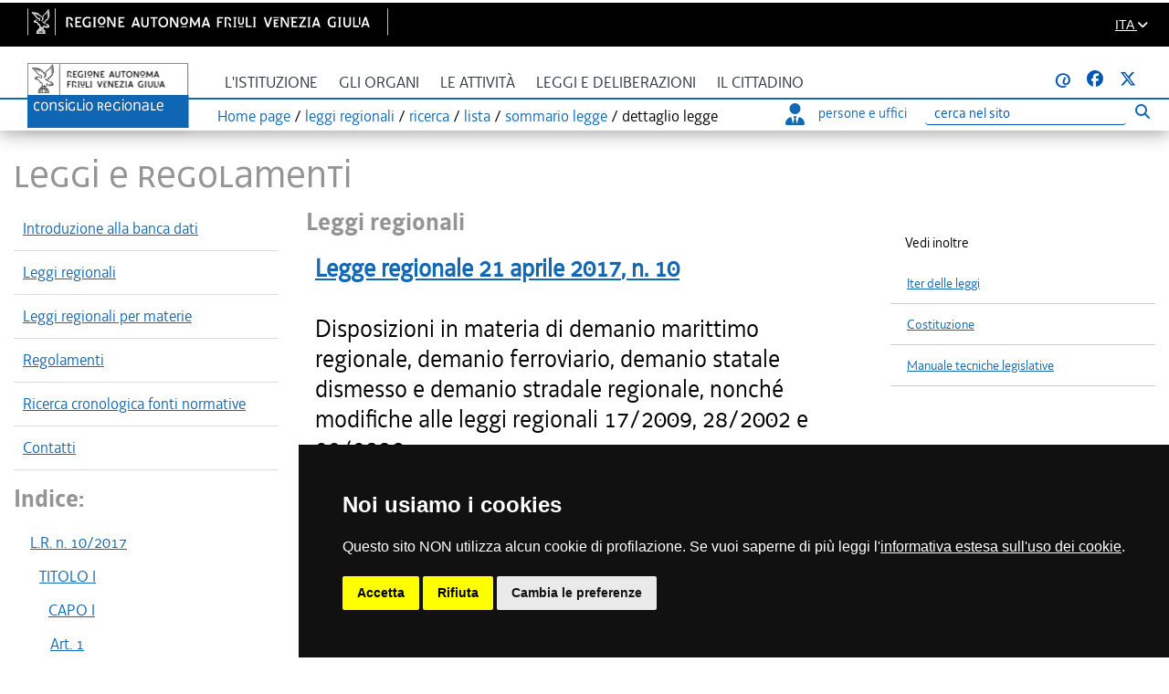

--- FILE ---
content_type: text/html; charset=utf-8
request_url: https://lexview-int.regione.fvg.it/FontiNormative/xml/xmlLex.aspx?anno=2017&legge=10&id=art3&fx=&lista=0
body_size: 26375
content:



<!DOCTYPE html>
<html lang="it">
<head id="Head1"><meta http-equiv="X-UA-Compatible" content="IE=edge" /><meta http-equiv="Cache-Control" content="no-cache" /><meta name="viewport" content="width=device-width, initial-scale=1" />

    <!-- Required meta tags -->
    <meta charset="utf-8" /><meta name="viewport" content="width=device-width, initial-scale=1, shrink-to-fit=no" />

    <!-- Bootstrap CSS -->
    <link rel="stylesheet" href="https://www.consiglio.regione.fvg.it/cms/export/system/modules/consiglio.portale.theme/css/bootstrap.min.css" /><link rel="stylesheet" href="https://www.consiglio.regione.fvg.it/cms/export/system/modules/consiglio.portale.theme/css/bootstrap.css" />

    <!-- FONT per le ICONE -->

    <!-- FONT -->
    <link rel="stylesheet" href="https://www.consiglio.regione.fvg.it/cms/export/system/modules/consiglio.portale.theme/css/font-decima.css" />
    <!-- il mio stile -->
    <link rel="stylesheet" href="https://www.consiglio.regione.fvg.it/cms/export/system/modules/consiglio.portale.theme/css/custom.css" /><link rel="stylesheet" href="https://www.consiglio.regione.fvg.it/cms/system/modules/consiglio.portale.theme/css/style-ASPX.css" /><link type="text/css" rel="stylesheet" href="https://www.consiglio.regione.fvg.it/cms/export/system/modules/consiglio.portale.theme/css/all.min.css" />
    <!-- DataTables -->
    <link rel="stylesheet" href="https://www.consiglio.regione.fvg.it/cms/export/system/modules/consiglio.portale.theme/plugins/datatables-bs4/css/dataTables.bootstrap4.min.css" /><link rel="stylesheet" href="https://www.consiglio.regione.fvg.it/cms/export/system/modules/consiglio.portale.theme/plugins/datatables-responsive/css/responsive.bootstrap4.min.css" /><link rel="apple-touch-icon" sizes="57x57" href="https://www.consiglio.regione.fvg.it/cms/export/shared/favicon/apple-icon-57x57.png" /><link rel="apple-touch-icon" sizes="60x60" href="https://www.consiglio.regione.fvg.it/cms/export/shared/favicon/apple-icon-60x60.png" /><link rel="apple-touch-icon" sizes="72x72" href="https://www.consiglio.regione.fvg.it/cms/export/shared/favicon/apple-icon-72x72.png" /><link rel="apple-touch-icon" sizes="76x76" href="https://www.consiglio.regione.fvg.it/cms/export/shared/favicon/apple-icon-76x76.png" /><link rel="apple-touch-icon" sizes="114x114" href="https://www.consiglio.regione.fvg.it/cms/export/shared/favicon/apple-icon-114x114.png" /><link rel="apple-touch-icon" sizes="120x120" href="https://www.consiglio.regione.fvg.it/cms/export/shared/favicon/apple-icon-120x120.png" /><link rel="apple-touch-icon" sizes="144x144" href="https://www.consiglio.regione.fvg.it/cms/export/shared/favicon/apple-icon-144x144.png" /><link rel="apple-touch-icon" sizes="152x152" href="https://www.consiglio.regione.fvg.it/cms/export/shared/favicon/apple-icon-152x152.png" /><link rel="apple-touch-icon" sizes="180x180" href="https://www.consiglio.regione.fvg.it/cms/export/shared/favicon/apple-icon-180x180.png" /><link rel="icon" type="image/png" sizes="192x192" href="https://www.consiglio.regione.fvg.it/cms/export/shared/favicon/android-icon-192x192.png" /><link rel="icon" type="image/png" sizes="32x32" href="https://www.consiglio.regione.fvg.it/cms/export/shared/favicon/favicon-32x32.png" /><link rel="icon" type="image/png" sizes="96x96" href="https://www.consiglio.regione.fvg.it/cms/export/shared/favicon/favicon-96x96.png" /><link rel="icon" type="image/png" sizes="16x16" href="https://www.consiglio.regione.fvg.it/cms/export/shared/favicon/favicon-16x16.png" /><link rel="manifest" href="https://www.consiglio.regione.fvg.it/cms/export/shared/favicon/manifest.json" /><title>
	Lexview - Dettaglio Legge regionale 21 aprile 2017, n. 10
</title>

    <!-- CALENDARIO datepicker -->

    <link rel="stylesheet" type="text/css" href="../css/font-awesome/fontawesome-free-6.7.2-web/css/all.min.css" /><link rel="stylesheet" href="../App_Themes/nir1.css" type="text/css" />
    <script type="text/javascript">

    </script>



    <!-- CALENDARIO datepicker fine -->

    <!-- INSERIMENTO TAG MONITORAGGIO HEAD -->
    <link href="https://www.consiglio.regione.fvg.it/cms/export/system/modules/consiglio.portale.theme/css/cookie-consent.css" rel="stylesheet" />
    <script type="text/javascript" src="https://www.consiglio.regione.fvg.it/cms/export/system/modules/consiglio.portale.theme/js/cookie-consent-nostyle.js" charset="UTF-8"></script>
    <script type="text/javascript" charset="UTF-8">
        document.addEventListener('DOMContentLoaded', function () {
            cookieconsent.run({ "notice_banner_type": "simple", "consent_type": "express", "palette": "dark", "language": "it", "page_load_consent_levels": ["strictly-necessary"], "notice_banner_reject_button_hide": false, "preferences_center_close_button_hide": false, "page_refresh_confirmation_buttons": true, "website_name": "Consiglio Regionale Friuli Venezia Giulia", "website_privacy_policy_url": "https://www.consiglio.regione.fvg.it/cms/hp/footer/privacy" });
        });
    </script>
    <script type="text/plain" cookie-consent="tracking">
   var pageViewData = new Object();
   
    </script>
    <!--prod-->
    <script type="text/plain" cookie-consent="tracking" src="https://assets.adobedtm.com/fc6aa7b15a0e/f3cb9027e504/launch-4f3e1cf681e7.min.js" async></script>
    <!-- End Cookie Consent -->
    <!-- FINE INSERIMENTO TAG MONITORAGGIO HEAD  -->
<meta name="WT.ti" content="Dettaglio LR 21 aprile 2017, n. 10" /><meta name="WT.cg_n" content="C085 Archivio Leggi Regionali  01.01" /><meta name="WT.cg_s" content="Dettaglio LR 21 aprile 2017 n 10 testo coordinato" /><style type="text/css">
	.MenusxCPH_Menu_sx_MenuRegTV_0 { text-decoration:none; }

</style></head>


<body class="standardX" >


    <nav id="navSkip" class="quick-access-nav" aria-label="salta-al-contenuto">
        <ul>
            <li><a href="#skip-content">Salta al contenuto</a></li>
        </ul>
    </nav>

    <div class="container-fluid" role="banner">
        <div class="row barra-regione" style="">
            <div class="container h-100">
                <div class="row align-items-center h-100">
                    <div class="col-6 mx-auto">
                        <a class="d-none d-lg-block navbar-brand font-weight-semibold blank regione" href="http://www.regione.fvg.it" target="_blank" title="vai al sito della Regione Autonoma Friuli Venezia Giulia [il collegamento apre una nuova finestra]">
                            <img src="https://www.consiglio.regione.fvg.it/cms/export/shared/img/logo-Barra-FVG.png" alt="Logo Regione FVG">
                        </a>
                        <div class="nav-mobile">
                            <div>
                                <a class="d-lg-none blank regione" href="http://www.regione.fvg.it" target="_blank" title="vai al sito della Regione Autonoma Friuli Venezia Giulia [il collegamento apre una nuova finestra]">
                                    <img src="https://www.consiglio.regione.fvg.it/cms/export/shared/img/Logo-Barra-FVG-small.png" alt="Logo Regione FVG">
                                </a>
                            </div>
                        </div>
                    </div>
                    <div class="col-6 text-right">

                        <div class="nav-item dropdown language">
                            <a class="nav-link dropdown-toggle" href="#" aria-expanded="false" data-focusfix="true" id="languageSelector">
                                <span>ITA</span>
                                <em class="fas fa-angle-down icon-lang" aria-hidden="true" aria-label="it"></em>
                            </a>
                            <div class="dropdown-menu custom-lang-right">
                                <div class="row">
                                    <div class="col-12">
                                        <div class="link-list-wrapper">
                                            <ul class="link-list">
                                                <li>
                                                    <a id="linguaITA" class="list-item" href="https://www.consiglio.regione.fvg.it/cms/home/index.jsp?__locale=it"><span>ITA</span></a>
                                                </li>
                                                <li class="d-none">
                                                    <a href="https://www.consiglio.regione.fvg.it/cms/multisito/en/index.jsp?__locale=en" class="list-item"><span>ENG</span></a>
                                                </li>
                                                <li>
                                                    <a href="https://www.consiglio.regione.fvg.it/cms/multisito/fur/index.jsp?__locale=fur" class="list-item"><span>FUR</span></a>
                                                </li>
                                                <li>
                                                    <a href="https://www.consiglio.regione.fvg.it/cms/multisito/sl/index.jsp?__locale=sl" class="list-item"><span>SLO</span></a>
                                                </li>
                                                <li>
                                                    <a href="https://www.consiglio.regione.fvg.it/cms/multisito/de/index.jsp?__locale=de" class="list-item"><span>DE</span></a>
                                                </li>
                                            </ul>
                                        </div>
                                    </div>
                                </div>
                            </div>
                        </div>

                    </div>

                </div>
            </div>
        </div>
    </div>

    <div id="navbar">
        <nav class="navbar navbar-expand-lg navbar-light">
            <div class="container">

                <div class="content-nav">
                    <div class="logo d-none d-lg-block">
                        <a class="navbar-brand" href="https://www.consiglio.regione.fvg.it/cms/home/">
                            <img src="https://www.consiglio.regione.fvg.it/cms/export/shared/img/logo.png" alt="Consiglio Regionale Friuli Venezia Giulia"></a>
                    </div>

                    <div class="logoSmall d-block d-lg-none">
                        <a class="navbar-brand" href="https://www.consiglio.regione.fvg.it/cms/home/">
                            <img src="https://www.consiglio.regione.fvg.it/cms/export/shared/img/logoSmall.png" alt="Consiglio Regionale Friuli Venezia Giulia"></a>
                    </div>
                    <button class="navbar-toggler collapsed" type="button" data-toggle="collapse" data-target="#navbarSupportedContent1" aria-controls="navbarSupportedContent1" aria-expanded="false" aria-label="Toggle navigation">
                        <span class="iconaMenu"></span>
                    </button>



                    <div class="navMenu">
                        <div class="collapse navbar-collapse" id="navbarSupportedContent1">
                            <ul class="navbar-nav mr-auto">
                                <li class="nav-item dropdown">
                                    <a class="nav-link dropdown-toggle" href="#" id="menuIstituzione" title="L'istituzione" data-toggle="dropdown" aria-haspopup="true" aria-expanded="false">L'istituzione
                                    </a>
                                    <div class="dropdown-menu" aria-labelledby="menuIstituzione">
                                        <ul class="list-unstyled">
                                            <li><a class="dropdown-item" href="https://www.consiglio.regione.fvg.it/cms/istituzione/consiglio-regionale/">Il Consiglio Regionale</a></li>
                                            <li><a class="dropdown-item" href="https://www.consiglio.regione.fvg.it/cms/istituzione/consiglieri">Consiglieri</a></li>
                                            <li><a class="dropdown-item" href="https://www.consiglio.regione.fvg.it/cms/istituzione/statuto.html">Statuto e norme di attuazione</a></li>
                                            <li><a class="dropdown-item" href="https://www.consiglio.regione.fvg.it/cms/istituzione/regolamento-interno/">Regolamento interno</a></li>
                                            <li><a class="dropdown-item" href="https://www.consiglio.regione.fvg.it/cms/istituzione/organizzazione-risorse/">Organizzazione e risorse</a></li>
                                            <li><a class="dropdown-item" href="https://www.consiglio.regione.fvg.it/cms/istituzione/uffici.html">Uffici</a></li>
                                            <li><a class="dropdown-item" href="https://www.consiglio.regione.fvg.it/cms/istituzione/sede/">Sede</a></li>
                                            <li><a class="dropdown-item" href="https://www.consiglio.regione.fvg.it/cms/istituzione/associazione-consiglieri/">Associazione Consiglieri</a></li>
                                        </ul>
                                    </div>
                                </li>
                                <li class="nav-item dropdown">
                                    <a class="nav-link dropdown-toggle" href="#" id="menuOrgani" data-toggle="dropdown" aria-haspopup="true" aria-expanded="false">Gli organi
                                    </a>
                                    <div class="dropdown-menu" aria-labelledby="menuOrgani">
                                        <ul class="list-unstyled">
                                            <li><a class="dropdown-item" href="https://www.consiglio.regione.fvg.it/cms/organi/presidente.html">Il Presidente del Consiglio Regionale</a></li>
                                            <li><a class="dropdown-item" href="https://www.consiglio.regione.fvg.it/cms/organi/ufficio.html">Ufficio di Presidenza</a></li>
                                            <li><a class="dropdown-item" href="https://www.consiglio.regione.fvg.it/cms/organi/gruppi.html">Gruppi consiliari</a></li>
                                            <li><a class="dropdown-item" href="https://www.consiglio.regione.fvg.it/cms/organi/conferenza.html">Conferenza dei Presidenti dei Gruppi
												Consiliari</a></li>
                                            <li><a class="dropdown-item" href="https://www.consiglio.regione.fvg.it/cms/organi/giunte.html">Giunte</a></li>
                                            <li><a class="dropdown-item" href="https://www.consiglio.regione.fvg.it/cms/organi/Commissioni.html">Commissioni</a></li>
                                            <li><a class="dropdown-item" href="https://www.consiglio.regione.fvg.it/cms/organi/comitato.html">Comitato per la legislazione, il controllo e la
												valutazione</a></li>
                                            <li><a class="dropdown-item" href="https://www.consiglio.regione.fvg.it/cms/organi/presidenti.html">Conferenza dei Presidenti delle commissioni e del
												comitato</a></li>
                                        </ul>
                                    </div>
                                </li>
                                <li class="nav-item dropdown">
                                    <a class="nav-link dropdown-toggle" href="#" id="menuAttivita" data-toggle="dropdown" aria-haspopup="true" aria-expanded="false">Le attività
                                    </a>
                                    <div class="dropdown-menu" aria-labelledby="menuAttivita">
                                        <ul class="list-unstyled">
                                            <li><a class="dropdown-item" href="https://www.consiglio.regione.fvg.it/cms/attivita/ODG-calendari.html">Convocazioni e calendari d'aula</a></li>
                                            <li><a class="dropdown-item" href="https://www.consiglio.regione.fvg.it/cms/attivita/Verbali-resoconti.html">Esiti, resoconti e verbali</a></li>
                                            <li><a class="dropdown-item" href="https://www.consiglio.regione.fvg.it/cms/attivita/petizioni.html">Petizioni</a></li>
                                            <li><a class="dropdown-item" href="https://www.consiglio.regione.fvg.it/cms/attivita/atti-di-indirizzo.html">Atti di indirizzo</a></li>
                                            <li><a class="dropdown-item" href="https://www.consiglio.regione.fvg.it/cms/attivita/Interpellanze.html">Interpellanze e interrogazioni</a></li>
                                            <li><a class="dropdown-item" href="https://www.consiglio.regione.fvg.it/cms/attivita/valutazione/">Controllo e valutazione delle politiche
												pubbliche</a></li>
                                            <li><a class="dropdown-item" href="https://www.consiglio.regione.fvg.it/cms/pagine/1/processi-normativi-ue/">Affari europei e internazionali</a></li>
                                            <li><a class="dropdown-item" href="https://www.consiglio.regione.fvg.it/cms/attivita/Proposte-referendum.html">Proposte di referendum abrogativo di legge
												statale</a></li>
                                            <li><a class="dropdown-item" href="https://www.consiglio.regione.fvg.it/cms/attivita/procedure.html">Procedure di indirizzo e controllo sull'attività
												internazionale della Regione</a></li>
                                            <li><a class="dropdown-item" href="https://www.consiglio.regione.fvg.it/cms/attivita/nomine.html">Nomine del Consiglio e della Giunta Regionale</a></li>
                                            <li><a class="dropdown-item" href="https://www.consiglio.regione.fvg.it/cms/attivita/proposte/">Proposte di modifica del Regolamento Interno</a></li>
                                        </ul>
                                    </div>
                                </li>
                                <li class="nav-item dropdown">
                                    <a class="nav-link dropdown-toggle" href="#" id="menuLeggi" data-toggle="dropdown" aria-haspopup="true" aria-expanded="false">Leggi e deliberazioni</a>
                                    <div class="dropdown-menu" aria-labelledby="menuLeggi">
                                        <ul class="list-unstyled">
                                            <li><a class="dropdown-item" href="https://www.consiglio.regione.fvg.it/cms/leggi/leggi-regionali.html">Leggi e regolamenti</a></li>
                                            <li><a class="dropdown-item" href="https://www.consiglio.regione.fvg.it/cms/leggi/iter.html">Iter leggi</a></li>
                                            <li><a class="dropdown-item" href="https://www.consiglio.regione.fvg.it/cms/leggi/deliberazioni/index.html">Deliberazioni dell'Assemblea</a></li>
                                            <li><a class="dropdown-item" href="https://www.consiglio.regione.fvg.it/cms/leggi/deliberazioni-ufficio-presidenza.html">Deliberazioni dell'Ufficio di Presidenza</a></li>
                                        </ul>
                                    </div>
                                </li>
                                <li class="nav-item dropdown menuCittadino">
                                    <a class="nav-link dropdown-toggle" href="#" id="menuCittadino" data-toggle="dropdown" aria-haspopup="true" aria-expanded="false">Il cittadino
                                    </a>
                                    <div class="dropdown-menu" aria-labelledby="menuCittadino">
                                        <div class="row">
                                            <div class="col-12 col-md-7">
                                                <div class="titolo">Il Consiglio per i cittadini</div>
                                                <div class="introCittadino">
                                                    Le autorità regionali di tutela e garanzia, 
													la biblioteca consiliare, risorse documentali e informative, focus tematici, iniziative, eventi, pubblicazioni e dossier del Consiglio regionale.
                                                </div>

                                                <div class="dropdown-item">
                                                    <a href="https://www.consiglio.regione.fvg.it/cms/pagine/contributo-promozione-territorio/" class="menuCittadinoButton">Contributo promozione e valorizzazione territorio</a>
                                                </div>

                                                <div class="dropdown-item"><a href="https://www.consiglio.regione.fvg.it/cms/pagine/contributi-patrocini/" class="menuCittadinoButton">Patrocini</a></div>

                                                <div class="dropdown-item">
                                                    <button type="button" data-toggle="collapse" data-target="#scuola" class="menuCittadinoButton" aria-controls="scuola" aria-expanded="false">SCUOLA E UNIVERSITÀ</button>
                                                </div>
                                                <div id="scuola" class="collapse" aria-hidden="true">
                                                    <ul class="list-unstyled">
                                                        <li>
                                                            <a class="dropdown-item" href="https://www.consiglio.regione.fvg.it/cms/pagine/2/la-scuola/">Il Consiglio regionale e la scuola 
                                                            </a>
                                                        </li>
                                                        <li>
                                                            <a class="dropdown-item" href="https://www.consiglio.regione.fvg.it/cms/pagine/2/la-scuola/visite.html">Visite scolastiche 
                                                            </a>
                                                        </li>
                                                        <li>
                                                            <a class="dropdown-item" href="https://www.consiglio.regione.fvg.it/cms/pagine/2/la-scuola/Studenti-in-Aula.html">Studenti in Aula 
                                                            </a>
                                                        </li>
                                                        <li>
                                                            <a class="dropdown-item" href="https://www.consiglio.regione.fvg.it/cms/pagine/2/la-scuola/tirocini.html">Tirocini curricolari universitari 
                                                            </a>
                                                        </li>
                                                    </ul>
                                                </div>

                                                <div class="dropdown-item"><a href="https://www.consiglio.regione.fvg.it/cms/pagine/comunita-linguistiche-regionali/" class="menuCittadinoButton">Comunità linguistiche regionali</a></div>


                                                <div class="dropdown-item">
                                                    <button type="button" data-toggle="collapse" data-target="#arte" class="menuCittadinoButton" aria-controls="arte" aria-expanded="false">Arte, cultura</button>
                                                </div>
                                                <div id="arte" class="collapse" aria-hidden="true">
                                                    <ul class="list-unstyled">
                                                        <li><a class="dropdown-item" href="https://www.consiglio.regione.fvg.it/cms/pagine/2/arte-e-cultura/">L'arte e la cultura</a></li>

                                                        <li><a class="dropdown-item blank" href="http://www.ipac.regione.fvg.it/aspx/ViewProspIntermedia.aspx?tsk=MCF&amp;idScheda=158&amp;idAmb=120&amp;idsttem=5&amp;tp=vMap&amp;idMenu=858" title=" [il collegamento apre una nuova finestra]">Archivio fotografico
                                                        </a></li>
                                                    </ul>
                                                </div>
                                                <div class="dropdown-item">
                                                    <button type="button" data-toggle="collapse" data-target="#Cittadinanza" class="menuCittadinoButton" aria-controls="Cittadinanza" aria-expanded="false">Cittadinanza attiva</button>
                                                </div>
                                                <div id="Cittadinanza" class="collapse" aria-hidden="true">
                                                    <ul class="list-unstyled">
                                                        <li><a class="dropdown-item" href="https://www.consiglio.regione.fvg.it/cms/pagine/3/petizione/">Petizione</a></li>
                                                        <li><a class="dropdown-item" href="https://www.consiglio.regione.fvg.it/cms/pagine/3/referendum/">Referendum</a></li>
                                                        <li><a class="dropdown-item" href="https://www.consiglio.regione.fvg.it/cms/pagine/3/iniziativa-legge-popolare/">Iniziativa di legge popolare</a></li>
                                                    </ul>
                                                </div>
                                                <div class="dropdown-item">
                                                    <button type="button" data-toggle="collapse" data-target="#Risorse" class="menuCittadinoButton" aria-controls="Risorse" aria-expanded="false">Risorse</button>
                                                </div>
                                                <div id="Risorse" class="collapse" aria-hidden="true">
                                                    <ul class="list-unstyled">
                                                        <li><a class="dropdown-item" href="https://www.consiglio.regione.fvg.it/cms/pagine/4/pubblicazioni/">Pubblicazioni</a></li>
                                                        <li><a id="LinkButton21" class="dropdown-item" href="https://www.consiglio.regione.fvg.it/cms/hp/Ricerca-avanzata/Dossier">Dossier del Servizio giuridico-legislativo</a></li>
                                                        <li><a class="dropdown-item" href="https://www.consiglio.regione.fvg.it/cms/pagine/4/Rapporto-sulla-legislazione-regionale-e-sulle-altre-attivita-consiliari.html">Rapporto sulla legislazione regionale e sulle altre attività consiliari</a></li>
                                                        <li><a class="dropdown-item" href="https://www.consiglio.regione.fvg.it/cms/pagine/4/Pianificazione-strategica-2018-2020/">Pianificazione strategica</a></li>
                                                        <li><a class="dropdown-item" href="https://www.consiglio.regione.fvg.it/cms/pagine/2/sala-tessitori/">Sala multimediale Tessitori</a></li>
                                                        <li><a class="dropdown-item" href="https://www.consiglio.regione.fvg.it/cms/pagine/2/costituzione-statuto/">Costituzione e Statuto</a></li>
                                                        <li><a class="dropdown-item" href="https://www.consiglio.regione.fvg.it/cms/pagine/4/Rendicontosociale.html">Rendiconto sociale</a></li>
                                                    </ul>
                                                </div>
                                            </div>


                                            <div class="col-12 col-md-5">
                                                <ul class="bannerList">
                                                    <li>
                                                        <a href="http://www.corecomfvg.it/" class="blank" title=" [il collegamento apre una nuova finestra]">
                                                            <div class="banner corecom">
                                                                &nbsp;
                                                            </div>
                                                            <div class="testobanner">Comitato regionale per le comunicazioni</div>
                                                        </a>
                                                    </li>
                                                    <li>
                                                        <a href="https://crpo.regione.fvg.it/" class="blank" title=" [il collegamento apre una nuova finestra]">
                                                            <div class="banner donna">
                                                                &nbsp;
                                                            </div>
                                                            <div class="testobanner">Commissione regionale per le pari opportunità</div>
                                                        </a>
                                                    </li>
                                                    <li>
                                                        <a href="https://garante-diritti.regione.fvg.it/" class="blank" title=" [il collegamento apre una nuova finestra]">
                                                            <div class="banner garante">
                                                                &nbsp;
                                                            </div>
                                                            <div class="testobanner">Garante regionale dei diritti della persona</div>
                                                        </a>
                                                    </li>
                                                    <li>
                                                        <a href="https://osservatorioantimafia.regione.fvg.it">
                                                            <div class="banner osservatorio">
                                                                &nbsp;
                                                            </div>
                                                            <div class="testobanner">Osservatorio regionale antimafia</div>
                                                        </a>
                                                    </li>
                                                    <li>
                                                        <a href="https://www.consiglio.regione.fvg.it/cms/pagine/Difensore/">
                                                            <div class="banner difensore">
                                                                &nbsp;
                                                            </div>
                                                            <div class="testobanner">Difensore civico regionale</div>
                                                        </a>
                                                    </li>
                                                    <li>
                                                        <a href="https://www.consiglio.regione.fvg.it/cms/pagine/paladin/" class="blank" title=" [il collegamento apre una nuova finestra]">
                                                            <div class="banner biblioteca">
                                                                &nbsp;
                                                            </div>
                                                            <div class="testobanner">Biblioteca Livio Paladin</div>
                                                        </a>
                                                    </li>
                                                </ul>
                                            </div>
                                        </div>
                                    </div>
                                </li>

                            </ul>
                            <div class="uffici sr-only">
                                <ul>
                                    <li>
                                        <a href="https://www.consiglio.regione.fvg.it/pagineinterne//Portale/HomePersoneUffici.aspx" title="Cerca persone o uffici">
                                            <em class="fas fa-user-tie iconaPersona"></em>persone e uffici </a>
                                    </li>
                                    <li class="cerca">
                                        <form role="search" id="navSearchFormTop" action="https://www.consiglio.regione.fvg.it/cms/home/ricerca/" method="post" aria-labelledby="Ricerca">
                                            <div class="input-group cercahp">
                                                <label id="searchLabel" for="searchTop" class="sr-only">Cerca nel sito</label>
                                                <input type="text" class="form-control" autocomplete="off" placeholder="Ricerca" id="searchTop" name="q">
                                                <span class="input-group-btn">
                                                    <button class="btn btn-default" type="submit" aria-label="Esegui ricerca">
                                                        <em class="fas fa-search "></em>
                                                        <span class="sr-only">Esegui ricerca</span>
                                                    </button>
                                                </span>
                                            </div>
                                        </form>
                                        <script>
                                            document.getElementById('navSearchFormTop')?.addEventListener('submit', function () {
                                                const s = document.getElementById('searchStatusTop');
                                                if (s) s.textContent = 'Ricerca inviata. Attendere il risultato.';
                                            });
                                        </script>

                                        <!-- Live region per la conferma -->
                                        <div id="searchStatusTop" role="status" aria-live="polite" class="sr-only"></div>
                                    </li>
                                </ul>
                            </div>
                            <div class="icone">
                                <ul>
                                    <li class="seguici">seguici su:</li>
                                    <li><a href="https://www.consiglio.regione.fvg.it/pagineinterne/Portale/Avvisami/iscrizione.aspx"><strong>@</strong></a></li>
                                    <li><a href="https://www.facebook.com/consiglio.friuliveneziagiulia" class="blank" title="facebook [il collegamento apre una nuova finestra]"><em class="fab fa-facebook">
                                        <!-- // -->
                                    </em></a></li>
                                    <li><a href="https://twitter.com/CRFVG" class="blank" title="X [il collegamento apre una nuova finestra]"><em class="fab fa-twitter">
                                        <!-- // -->
                                    </em></a></li>
                                </ul>
                            </div>
                        </div>



                        <div class="content-briciole">
                            <div class="briciole">
                                    <span id="SiteMapPath3"><a href="#SiteMapPath3_SkipLink"><img alt="Skip Navigation Links" src="/FontiNormative/WebResource.axd?d=XIy3wDL_Ob-7lb9BKyelgDvYH_REzZ2Tp_aamycLJsN-GCgb4XVbA22Gcj4w9NftBgfvOkTUy5kGlVzVEKgSStEzkdFPI8hv2FwdTCwWuc81&amp;t=637901923934289498" width="0" height="0" style="border-width:0px;" /></a><span><a title="Torna alla home page" href="https://www.consiglio.regione.fvg.it/">Home page</a></span><span> / </span><span><a href="/FontiNormative/xml/index.aspx">leggi regionali</a></span><span> / </span><span><a title="ricerca" href="/FontiNormative/xml/ricerca.aspx">ricerca</a></span><span> / </span><span><a title="lista" href="/FontiNormative/xml/lista.aspx">lista</a></span><span> / </span><span><a title="sommario legge" href="/FontiNormative/xml/IndiceLex.aspx?anno=2017&amp;legge=10&amp;lista=0">sommario legge</a></span><span> / </span><span style="font-weight:normal;">dettaglio legge</span><a id="SiteMapPath3_SkipLink"></a></span>
                            </div>

                            <!-- DESKTOP RICERCA -->
                            <div class="ufficiDesk d-lg-block d-none">
                                <ul>
                                    <li><a href="https://www.consiglio.regione.fvg.it/cms/redir.jsp?idx=38">
                                        <em class="fas fa-user-tie iconaPersona"></em>persone e uffici </a>

                                    </li>
                                    <li>
                                        <div class="d-flex justify-content-center h-100">
                                            <form role="search" id="navSearchFormMobiTop" action="https://www.consiglio.regione.fvg.it/cms/home/ricerca/" method="post" aria-label="Ricerca">
                                                <div class="searchbar">
                                                    <label id="searchLabelMobiTop" for="searchTopMob" class="sr-only">Ricerca</label>
                                                    <input class="search_input" type="text" id="searchTopMob" autocomplete="off" placeholder="cerca nel sito" aria-label="Ricerca">
                                                    <button class="btn btn-lnk search_icon" type="submit" aria-label="Esegui ricerca">
                                                        <em class="fas fa-search" aria-hidden="true"></em>
                                                        <span class="sr-only">Esegui ricerca</span>
                                                    </button>
                                                </div>
                                            </form>
                                            <script>
                                                document.getElementById('navSearchFormMobiTop')?.addEventListener('submit', function (e) {
                                                    // l'utente sta inviando la form — mostriamo messaggio nella live region
                                                    var s = document.getElementById('searchStatusMobiTop');
                                                    if (s) {
                                                        s.textContent = 'Ricerca inviata. Attendere il risultato.';
                                                        // opzionale: rimuovi il testo dopo qualche secondo per evitare che screen reader lo rileggano di continuo
                                                        setTimeout(function () { s.textContent = ''; }, 5000);
                                                    }
                                                });
                                            </script>


                                            <!-- Live region per la conferma -->
                                            <div id="searchStatusMobiTop" role="status" aria-live="polite" class="sr-only"></div>
                                        </div>

                                    </li>
                                </ul>
                            </div>
                        </div>
                    </div>

                </div>
            </div>
        </nav>
    </div>
    <!-- Inizio pagina-->
    <main role="main">
        <form method="post" action="./xmlLex.aspx?anno=2017&amp;legge=10&amp;id=art3&amp;fx=&amp;lista=0" onsubmit="javascript:return WebForm_OnSubmit();" id="myform" class="form-horizontal">
<div class="aspNetHidden">
<input type="hidden" name="__EVENTTARGET" id="__EVENTTARGET" value="" />
<input type="hidden" name="__EVENTARGUMENT" id="__EVENTARGUMENT" value="" />
<input type="hidden" name="__LASTFOCUS" id="__LASTFOCUS" value="" />
<input type="hidden" name="__VIEWSTATE" id="__VIEWSTATE" value="/[base64]/[base64]/[base64]/[base64]/[base64]/[base64]/[base64]/[base64]/[base64]/[base64]/[base64]/[base64]/[base64]/[base64]/[base64]/[base64]/[base64]/[base64]/[base64]/[base64]/[base64]/[base64]/[base64]/[base64]/[base64]/[base64]/[base64]/[base64]/[base64]/[base64]/[base64]/[base64]/YW5ubz0yMDE3JmxlZ2dlPTEwJmlkPWFydDMmZng9JmNpPTAmbGFuZz1tdWx0aR8EBSMgIGRhbCAyNy8wNC8yMDE3IGFsIDA5LzA4LzIwMTc8YnIvPmRkAhIPFgIeBGhyZWYFhAFzY2FyaWNvLmFzcHg/[base64]/[base64]/////D2QFHWN0bDAwJFBhZ2VCb2R5JGx2TXVsdGl2aWdlbnphDxQrAA5kZGRkZGRkPCsAEAACEGRkZGYC/////w9kRJl9FNZOsAsCFFz9e0yzAm2wHMh6q5Q7BNb8mSi1c6g=" />
</div>

<script type="text/javascript">
//<![CDATA[
var theForm = document.forms['myform'];
if (!theForm) {
    theForm = document.myform;
}
function __doPostBack(eventTarget, eventArgument) {
    if (!theForm.onsubmit || (theForm.onsubmit() != false)) {
        theForm.__EVENTTARGET.value = eventTarget;
        theForm.__EVENTARGUMENT.value = eventArgument;
        theForm.submit();
    }
}
//]]>
</script>


<script src="/FontiNormative/WebResource.axd?d=IJ2QGYimJOwSW-GoWVzB-Ebf9HtG8K80oBKVHACIX_xvZmKXm6NI63PHWfRWnTMfYqUX_zTM2w2vuGoh6TN4Dc9PdVMxmy7M6AuZX4YXFPw1&amp;t=637901923934289498" type="text/javascript"></script>


<script src="/FontiNormative/JavaScript/AdapterUtils.js" type="text/javascript"></script>
<script src="/FontiNormative/JavaScript/TreeViewAdapter.js" type="text/javascript"></script>
<script src="/FontiNormative/ScriptResource.axd?d=IzCTUawMXWg_hKHQdjRFHAtiS33X0vadUZfhkLMccLQ0-D4c5sfj7KcCvtF1bm7jNs9o17he_h-jFluKTaSmib_sKxsvp32KmywM2n-iSAUeUqGv5JHwz65A0E3lSfA_lOmclOmOEd9eOkq1_CJAeFV01e3gGceVVwLuWbROZQHc_G9_wt1n_p0VntZ4MgIo0&amp;t=ffffffffe6d5a9ac" type="text/javascript"></script>
<script type="text/javascript">
//<![CDATA[
if (typeof(Sys) === 'undefined') throw new Error('ASP.NET Ajax client-side framework failed to load.');
//]]>
</script>

<script src="/FontiNormative/ScriptResource.axd?d=HR1FpOokJ4zj8J3yMDouu-eGC3GV9EX7kQDu0rVkpdGsHkwrHtBQPiZe-Sl9hJUckSCAnqmjkQZEQ98sgwckVgB1F1SbagHUZiwsvRkDXA8Bk4pYFUIHNHVknjSCQQbyl8-nSkOlglVUVKRRLf5ts5CgRKJW5f4LDcmS87NhvsiyY_xlMvU-dOb6bHdcc9dP0&amp;t=ffffffffe6d5a9ac" type="text/javascript"></script>
<script type="text/javascript">
//<![CDATA[
function WebForm_OnSubmit() {
document.getElementById('ctl35').value = GetViewState__AspNetTreeView('MenusxCPH_Menu_sx_MenuRegTV_UL');
return true;
}
//]]>
</script>

<div class="aspNetHidden">

	<input type="hidden" name="__VIEWSTATEGENERATOR" id="__VIEWSTATEGENERATOR" value="E0D3D00A" />
	<input type="hidden" name="__SCROLLPOSITIONX" id="__SCROLLPOSITIONX" value="0" />
	<input type="hidden" name="__SCROLLPOSITIONY" id="__SCROLLPOSITIONY" value="0" />
	<input type="hidden" name="__EVENTVALIDATION" id="__EVENTVALIDATION" value="/wEdABrNWll6hpLhJkJhzztXt9PATcHKGbX752cJdYzjJq1uMo9NPuhVz3DAsKnaYeUYUPmMC5dcTW9NZ6sVQ7TaiE3zQv3NT8VslH3KkmzH4XVRl+QLisTceGPgANjyOQCdOIU1Ee7mRDQX7Sne823tUXlcui/mWdZfzVHJFGxpxRppIFu1/5nyuLZUIKCBPqKauHyyG6lOdtprzFKTOJnlxRUna4AobrGBR3bbNsZg0OIX9Y1ucgztJ0Ya9H1KpBsve+4b+SGw/wKl8CMyZbTLporDorb5xQQitkmMBT9rOXnbZMs1nuD2WlVDZUeTwOdAEK6/Pxl20FJVsaXZ6SjIFtWP0j/71jkvV8q+KzX309DpFGPo7X4tguxQ+U69t6DnVifSpAo9p9Pm+RkTRuZoG5A9fvTRjiV3CHwXcravlgCQBQwc36APL+mY2G145bd89bQaeamd2IpCvhjhEFU9XQj0jqJsQ6B0/I+Jhek8zI1wLemQPbI5jJ23WYSpSfghlj3hv+4WmRAiDtZtVTIevUqk6THQmH+NZ5gBw6DEpBzjiQEMA32Y8WMFM68a5QrByp+/4yZZxILYnzPOjS4KMA+0" />
</div>
            <script type="text/javascript">
//<![CDATA[
Sys.WebForms.PageRequestManager._initialize('ctl00$scriptmanager1', 'myform', [], [], [], 90, 'ctl00');
//]]>
</script>

            <button type="submit" class="d-none" aria-hidden="true" tabindex="-1">Invia</button>
            <div class="container">
                <div class="row">
                    <div class="col-sm">
                        <a id="skip-content"></a>
                        <h1>LEGGI E REGOLAMENTI</h1>
                    </div>
                </div>
                <div class="row">

                    <div class="col-md-3 menusx">

                        
    
<div class="list-group">

    <a href="#menuSx" id="menuSxLink" aria-expanded="false" data-toggle="collapse" class="visible-xs visible-sm hidden-print collapsed" aria-controls="menuSx">naviga nell'argomento<span class="fa fa-caret-down"></span></a>
    

<div id="menuSx" class="collapse">

    <ul>
        <li>
            <a id="MenusxCPH_Menu_sx_link_pre" title="Introduzione alla banca dati" href="Presentazione.aspx">Introduzione alla banca dati</a>
        </li>
        <li>
            <a id="MenusxCPH_Menu_sx_link_leggi" title="Leggi regionali" class="active" href="Index.aspx">Leggi regionali</a>
        </li>
        <li id="MenusxCPH_Menu_sx_Li2">
            <a id="MenusxCPH_Menu_sx_link_materie" title="Ricerca per materie" href="Materia.aspx">Leggi regionali per materie</a>
        </li>
        <li>
            <a id="MenusxCPH_Menu_sx_link_regolamenti" title="Regolamenti" href="../FontiNormative.aspx?TPF=Reg">Regolamenti</a>
        </li>
        <li>
            <a id="MenusxCPH_Menu_sx_link_cronologia" title="Indice cronologico" href="IndiceCrono.aspx">Ricerca cronologica fonti normative</a>
        </li>
        <li>
            <a id="MenusxCPH_Menu_sx_link_contatti" title="Contatti" href="https://www.consiglio.regione.fvg.it/pagineinterne/Portale/Istituzioni/UfficioDettaglio.aspx?nodoId=519002">Contatti</a>
        </li>
    </ul>
</div>

</div>


<div id="intmenu1">
    <div class="titolo_new">
        <h3>Indice:</h3>
    </div>
    
<div class="IndexLexTreeView" id="MenusxCPH_Menu_sx_MenuRegTV">
	<div class="AspNet-TreeView">
			<ul id="MenusxCPH_Menu_sx_MenuRegTV_UL">
				<li class="AspNet-TreeView-Root">
					<span class="AspNet-TreeView-Collapse" onclick="ExpandCollapse__AspNetTreeView(this)">&nbsp;</span>
					<a href="xmlLex.aspx?anno=2017&amp;legge=10&amp;fx=&amp;lista=0" title=" Visualizza documento intero">
						 L.R. n. 10/2017</a>
					<ul>
						<li class="AspNet-TreeView-Parent">
							<span class="AspNet-TreeView-Expand" onclick="ExpandCollapse__AspNetTreeView(this)">&nbsp;</span>
							<a href="xmlLex.aspx?anno=2017&amp;legge=10&amp;id=tit1&amp;fx=&amp;lista=0" title="FINALIT&#192; E PRINCIPI">
								TITOLO I</a>
							<ul class="AspNet-TreeView-Hide">
								<li class="AspNet-TreeView-Parent">
									<span class="AspNet-TreeView-Expand" onclick="ExpandCollapse__AspNetTreeView(this)">&nbsp;</span>
									<a href="xmlLex.aspx?anno=2017&amp;legge=10&amp;id=tit1-cap1&amp;fx=&amp;lista=0" title="FINALIT&#192; E PRINCIPI">
										CAPO I</a>
									<ul class="AspNet-TreeView-Hide">
										<li class="AspNet-TreeView-Leaf">
											<a href="xmlLex.aspx?anno=2017&amp;legge=10&amp;id=art1&amp;fx=&amp;lista=0" title="(Oggetto e principi)">
												Art. 1</a>
										</li>
									</ul>
								</li>
							</ul>
						</li>
						<li class="AspNet-TreeView-Parent">
							<span class="AspNet-TreeView-Expand" onclick="ExpandCollapse__AspNetTreeView(this)">&nbsp;</span>
							<a href="xmlLex.aspx?anno=2017&amp;legge=10&amp;id=tit2&amp;fx=&amp;lista=0" title="DISCIPLINA DELLE CONCESSIONI E AUTORIZZAZIONI NELLA LAGUNA DI MARANO-GRADO ED ESERCIZIO DELLE FUNZIONI AMMINISTRATIVE">
								TITOLO II</a>
							<ul class="AspNet-TreeView-Hide">
								<li class="AspNet-TreeView-Parent">
									<span class="AspNet-TreeView-Expand" onclick="ExpandCollapse__AspNetTreeView(this)">&nbsp;</span>
									<a href="xmlLex.aspx?anno=2017&amp;legge=10&amp;id=tit2-cap1&amp;fx=&amp;lista=0" title="INDIVIDUAZIONE E PIANIFICAZIONE">
										CAPO I</a>
									<ul class="AspNet-TreeView-Hide">
										<li class="AspNet-TreeView-Leaf">
											<a href="xmlLex.aspx?anno=2017&amp;legge=10&amp;id=art2&amp;fx=&amp;lista=0" title="(Demanio marittimo regionale e statale in ambito lagunare)">
												Art. 2</a>
										</li>
										<li class="AspNet-TreeView-Leaf">
											<a href="/FontiNormative/xml/xmlLex.aspx?anno=2017&amp;legge=10&amp;id=art3&amp;fx=&amp;lista=0#art3" title="(Beni regionali e inventario)">
												Art. 3</a>
										</li>
										<li class="AspNet-TreeView-Leaf">
											<a href="xmlLex.aspx?anno=2017&amp;legge=10&amp;id=art4&amp;fx=&amp;lista=0" title="(Piano di Utilizzo del Demanio Marittimo Regionale - PUDMAR)">
												Art. 4</a>
										</li>
									</ul>
								</li>
								<li class="AspNet-TreeView-Parent">
									<span class="AspNet-TreeView-Expand" onclick="ExpandCollapse__AspNetTreeView(this)">&nbsp;</span>
									<a href="xmlLex.aspx?anno=2017&amp;legge=10&amp;id=tit2-cap2&amp;fx=&amp;lista=0" title="DISCIPLINA DELLE CONCESSIONI E DELLE AUTORIZZAZIONI">
										CAPO II</a>
									<ul class="AspNet-TreeView-Hide">
										<li class="AspNet-TreeView-Leaf">
											<a href="xmlLex.aspx?anno=2017&amp;legge=10&amp;id=art5&amp;fx=&amp;lista=0" title="(Normativa applicabile e competenze)">
												Art. 5</a>
										</li>
										<li class="AspNet-TreeView-Leaf">
											<a href="xmlLex.aspx?anno=2017&amp;legge=10&amp;id=art6&amp;fx=&amp;lista=0" title="(Pareri)">
												Art. 6</a>
										</li>
										<li class="AspNet-TreeView-Leaf">
											<a href="xmlLex.aspx?anno=2017&amp;legge=10&amp;id=art7&amp;fx=&amp;lista=0" title="(Affidamento in concessione)">
												Art. 7</a>
										</li>
										<li class="AspNet-TreeView-Leaf">
											<a href="xmlLex.aspx?anno=2017&amp;legge=10&amp;id=art8&amp;fx=&amp;lista=0" title="(Procedure di aggiudicazione della concessione)">
												Art. 8</a>
										</li>
										<li class="AspNet-TreeView-Leaf">
											<a href="xmlLex.aspx?anno=2017&amp;legge=10&amp;id=art9&amp;fx=&amp;lista=0" title="(Durata e piano economico-finanziario)">
												Art. 9</a>
										</li>
										<li class="AspNet-TreeView-Leaf">
											<a href="xmlLex.aspx?anno=2017&amp;legge=10&amp;id=art10&amp;fx=&amp;lista=0" title="(Canoni e garanzie)">
												Art. 10</a>
										</li>
									</ul>
								</li>
								<li class="AspNet-TreeView-Parent">
									<span class="AspNet-TreeView-Expand" onclick="ExpandCollapse__AspNetTreeView(this)">&nbsp;</span>
									<a href="xmlLex.aspx?anno=2017&amp;legge=10&amp;id=tit2-cap3&amp;fx=&amp;lista=0" title="RIORDINO DELLE FUNZIONI AMMINISTRATIVE RELATIVE AI BENI APPARTENENTI AL DEMANIO MARITTIMO REGIONALE">
										CAPO III</a>
									<ul class="AspNet-TreeView-Hide">
										<li class="AspNet-TreeView-Leaf">
											<a href="xmlLex.aspx?anno=2017&amp;legge=10&amp;id=art11&amp;fx=&amp;lista=0" title="(Finalit&#224; e principi generali)">
												Art. 11</a>
										</li>
										<li class="AspNet-TreeView-Leaf">
											<a href="xmlLex.aspx?anno=2017&amp;legge=10&amp;id=art12&amp;fx=&amp;lista=0" title="(Funzioni della Regione)">
												Art. 12</a>
										</li>
										<li class="AspNet-TreeView-Leaf">
											<a href="xmlLex.aspx?anno=2017&amp;legge=10&amp;id=art13&amp;fx=&amp;lista=0" title="(Funzioni delegate ai Comuni)">
												Art. 13</a>
										</li>
										<li class="AspNet-TreeView-Leaf">
											<a href="xmlLex.aspx?anno=2017&amp;legge=10&amp;id=art14&amp;fx=&amp;lista=0" title="(Entrate)">
												Art. 14</a>
										</li>
										<li class="AspNet-TreeView-Leaf">
											<a href="xmlLex.aspx?anno=2017&amp;legge=10&amp;id=art15&amp;fx=&amp;lista=0" title="(Individuazione dei beni oggetto di delega e decorrenza delle funzioni)">
												Art. 15</a>
										</li>
										<li class="AspNet-TreeView-Leaf">
											<a href="xmlLex.aspx?anno=2017&amp;legge=10&amp;id=art16&amp;fx=&amp;lista=0" title="(Monitoraggio sulle funzioni delegate)">
												Art. 16</a>
										</li>
										<li class="AspNet-TreeView-Leaf">
											<a href="xmlLex.aspx?anno=2017&amp;legge=10&amp;id=art16bis&amp;fx=&amp;lista=0" title="(Funzioni delegate agli enti di cui alla legge regionale 8/2015)">
												Art. 16 bis</a>
										</li>
									</ul>
								</li>
								<li class="AspNet-TreeView-Parent">
									<span class="AspNet-TreeView-Expand" onclick="ExpandCollapse__AspNetTreeView(this)">&nbsp;</span>
									<a href="xmlLex.aspx?anno=2017&amp;legge=10&amp;id=tit2-cap4&amp;fx=&amp;lista=0" title="DEMANIALIZZAZIONE E SDEMANIALIZZAZIONE DEI BENI DEL DEMANIO MARITTIMO REGIONALE">
										CAPO IV</a>
									<ul class="AspNet-TreeView-Hide">
										<li class="AspNet-TreeView-Leaf">
											<a href="xmlLex.aspx?anno=2017&amp;legge=10&amp;id=art17&amp;fx=&amp;lista=0" title="(Rettifiche di intestazione)">
												Art. 17</a>
										</li>
										<li class="AspNet-TreeView-Leaf">
											<a href="xmlLex.aspx?anno=2017&amp;legge=10&amp;id=art18&amp;fx=&amp;lista=0" title="(Acquisizione di opere al demanio marittimo regionale)">
												Art. 18</a>
										</li>
										<li class="AspNet-TreeView-Leaf">
											<a href="xmlLex.aspx?anno=2017&amp;legge=10&amp;id=art19&amp;fx=&amp;lista=0" title="(Sdemanializzazione)">
												Art. 19</a>
										</li>
									</ul>
								</li>
							</ul>
						</li>
						<li class="AspNet-TreeView-Parent">
							<span class="AspNet-TreeView-Expand" onclick="ExpandCollapse__AspNetTreeView(this)">&nbsp;</span>
							<a href="xmlLex.aspx?anno=2017&amp;legge=10&amp;id=tit3&amp;fx=&amp;lista=0" title="ALTRE NORME IN MATERIA DI DEMANIO">
								TITOLO III</a>
							<ul class="AspNet-TreeView-Hide">
								<li class="AspNet-TreeView-Parent">
									<span class="AspNet-TreeView-Expand" onclick="ExpandCollapse__AspNetTreeView(this)">&nbsp;</span>
									<a href="xmlLex.aspx?anno=2017&amp;legge=10&amp;id=tit3-cap1&amp;fx=&amp;lista=0" title="MODIFICHE ALLA
							 LEGGE REGIONALE 17/2009 
							IN MATERIA DI DEMANIO IDRICO REGIONALE E ALLA
							 LEGGE REGIONALE 28/2002 
							IN MATERIA DI CONSORZI DI BONIFICA">
										CAPO I</a>
									<ul class="AspNet-TreeView-Hide">
										<li class="AspNet-TreeView-Leaf">
											<a href="xmlLex.aspx?anno=2017&amp;legge=10&amp;id=art20&amp;fx=&amp;lista=0" title="(Modifica all&#39;
								 articolo 3 della legge regionale 17/2009 
								)">
												Art. 20</a>
										</li>
										<li class="AspNet-TreeView-Leaf">
											<a href="xmlLex.aspx?anno=2017&amp;legge=10&amp;id=art21&amp;fx=&amp;lista=0" title="(Modifica all&#39;
								 articolo 3 bis della legge regionale 17/2009 
								)">
												Art. 21</a>
										</li>
										<li class="AspNet-TreeView-Leaf">
											<a href="xmlLex.aspx?anno=2017&amp;legge=10&amp;id=art22&amp;fx=&amp;lista=0" title="(Modifiche all&#39;
								 articolo 4 della legge regionale 17/2009 
								)">
												Art. 22</a>
										</li>
										<li class="AspNet-TreeView-Leaf">
											<a href="xmlLex.aspx?anno=2017&amp;legge=10&amp;id=art23&amp;fx=&amp;lista=0" title="(Modifica all&#39;
								 articolo 4 bis della legge regionale 17/2009 
								)">
												Art. 23</a>
										</li>
										<li class="AspNet-TreeView-Leaf">
											<a href="xmlLex.aspx?anno=2017&amp;legge=10&amp;id=art24&amp;fx=&amp;lista=0" title="(Modifiche all&#39;
								 articolo 6 della legge regionale 17/2009 
								)">
												Art. 24</a>
										</li>
										<li class="AspNet-TreeView-Leaf">
											<a href="xmlLex.aspx?anno=2017&amp;legge=10&amp;id=art25&amp;fx=&amp;lista=0" title="(Sostituzione dell&#39;
								 articolo 6 bis della legge regionale 17/2009 
								)">
												Art. 25</a>
										</li>
										<li class="AspNet-TreeView-Leaf">
											<a href="xmlLex.aspx?anno=2017&amp;legge=10&amp;id=art26&amp;fx=&amp;lista=0" title="(Modifiche all&#39;
								 articolo 7 della legge regionale 17/2009 
								)">
												Art. 26</a>
										</li>
										<li class="AspNet-TreeView-Leaf">
											<a href="xmlLex.aspx?anno=2017&amp;legge=10&amp;id=art27&amp;fx=&amp;lista=0" title="(Modifiche all&#39;
								 articolo 8 della legge regionale 17/2009 
								)">
												Art. 27</a>
										</li>
										<li class="AspNet-TreeView-Leaf">
											<a href="xmlLex.aspx?anno=2017&amp;legge=10&amp;id=art28&amp;fx=&amp;lista=0" title="(Modifiche all&#39;
								 articolo 9 della legge regionale 17/2009 
								)">
												Art. 28</a>
										</li>
										<li class="AspNet-TreeView-Leaf">
											<a href="xmlLex.aspx?anno=2017&amp;legge=10&amp;id=art29&amp;fx=&amp;lista=0" title="(Modifiche all&#39;
								 articolo 10 della legge regionale 17/2009 
								)">
												Art. 29</a>
										</li>
										<li class="AspNet-TreeView-Leaf">
											<a href="xmlLex.aspx?anno=2017&amp;legge=10&amp;id=art30&amp;fx=&amp;lista=0" title="(Sostituzione dell&#39;
								 articolo 11 della legge regionale 17/2009 
								)">
												Art. 30</a>
										</li>
										<li class="AspNet-TreeView-Leaf">
											<a href="xmlLex.aspx?anno=2017&amp;legge=10&amp;id=art31&amp;fx=&amp;lista=0" title="(Modifiche all&#39;
								 articolo 14 della legge regionale 17/2009 
								)">
												Art. 31</a>
										</li>
										<li class="AspNet-TreeView-Leaf">
											<a href="xmlLex.aspx?anno=2017&amp;legge=10&amp;id=art32&amp;fx=&amp;lista=0" title="(Inserimento degli articoli 14 bis e 14 ter nella
								 legge regionale 17/2009 
								)">
												Art. 32</a>
										</li>
										<li class="AspNet-TreeView-Leaf">
											<a href="xmlLex.aspx?anno=2017&amp;legge=10&amp;id=art33&amp;fx=&amp;lista=0" title="(Modifica all&#39;
								 articolo 2 della legge regionale 28/2002 
								)">
												Art. 33</a>
										</li>
									</ul>
								</li>
								<li class="AspNet-TreeView-Parent">
									<span class="AspNet-TreeView-Expand" onclick="ExpandCollapse__AspNetTreeView(this)">&nbsp;</span>
									<a href="xmlLex.aspx?anno=2017&amp;legge=10&amp;id=tit3-cap2&amp;fx=&amp;lista=0" title="DEMANIALIZZAZIONE, SDEMANIALIZZAZIONE E TRASFERIMENTO DEL DEMANIO STRADALE REGIONALE E DEL DEMANIO FERROVIARIO REGIONALE">
										CAPO II</a>
									<ul class="AspNet-TreeView-Hide">
										<li class="AspNet-TreeView-Leaf">
											<a href="xmlLex.aspx?anno=2017&amp;legge=10&amp;id=art34&amp;fx=&amp;lista=0" title="(Rettifiche di intestazione)">
												Art. 34</a>
										</li>
										<li class="AspNet-TreeView-Leaf">
											<a href="xmlLex.aspx?anno=2017&amp;legge=10&amp;id=art35&amp;fx=&amp;lista=0" title="(Sdemanializzazione di beni del demanio stradale regionale e del demanio ferroviario regionale)">
												Art. 35</a>
										</li>
										<li class="AspNet-TreeView-Leaf">
											<a href="xmlLex.aspx?anno=2017&amp;legge=10&amp;id=art36&amp;fx=&amp;lista=0" title="(Acquisizione di beni al demanio stradale regionale e al demanio ferroviario regionale)">
												Art. 36</a>
										</li>
										<li class="AspNet-TreeView-Leaf">
											<a href="xmlLex.aspx?anno=2017&amp;legge=10&amp;id=art37&amp;fx=&amp;lista=0" title="(Attivit&#224; istruttoria)">
												Art. 37</a>
										</li>
									</ul>
								</li>
								<li class="AspNet-TreeView-Parent">
									<span class="AspNet-TreeView-Expand" onclick="ExpandCollapse__AspNetTreeView(this)">&nbsp;</span>
									<a href="xmlLex.aspx?anno=2017&amp;legge=10&amp;id=tit2-cap2bis&amp;fx=&amp;lista=0" title="RECUPERO E VALORIZZAZIONE DI BENI MILITARI DISMESSI">
										CAPO II bis</a>
									<ul class="AspNet-TreeView-Hide">
										<li class="AspNet-TreeView-Leaf">
											<a href="xmlLex.aspx?anno=2017&amp;legge=10&amp;id=art37bis&amp;fx=&amp;lista=0" title="(Finalit&#224; e obiettivi)">
												Art. 37 bis</a>
										</li>
										<li class="AspNet-TreeView-Leaf">
											<a href="xmlLex.aspx?anno=2017&amp;legge=10&amp;id=art37ter&amp;fx=&amp;lista=0" title="(Definizioni)">
												Art. 37 ter</a>
										</li>
										<li class="AspNet-TreeView-Leaf">
											<a href="xmlLex.aspx?anno=2017&amp;legge=10&amp;id=art37qua&amp;fx=&amp;lista=0" title="(Data base)">
												Art. 37 quater</a>
										</li>
										<li class="AspNet-TreeView-Leaf">
											<a href="xmlLex.aspx?anno=2017&amp;legge=10&amp;id=art37qui&amp;fx=&amp;lista=0" title="(Mappatura dei beni)">
												Art. 37 quinquies</a>
										</li>
										<li class="AspNet-TreeView-Leaf">
											<a href="xmlLex.aspx?anno=2017&amp;legge=10&amp;id=art37sex&amp;fx=&amp;lista=0" title="(Perequazioni ambientali e urbanistiche)">
												Art. 37 sexies</a>
										</li>
										<li class="AspNet-TreeView-Leaf">
											<a href="xmlLex.aspx?anno=2017&amp;legge=10&amp;id=art37sep&amp;fx=&amp;lista=0" title="(Programmazione degli interventi di recupero)">
												Art. 37 septies</a>
										</li>
										<li class="AspNet-TreeView-Leaf">
											<a href="xmlLex.aspx?anno=2017&amp;legge=10&amp;id=art37oct&amp;fx=&amp;lista=0" title="(Concessione di contributi)">
												Art. 37 octies</a>
										</li>
									</ul>
								</li>
								<li class="AspNet-TreeView-Parent">
									<span class="AspNet-TreeView-Expand" onclick="ExpandCollapse__AspNetTreeView(this)">&nbsp;</span>
									<a href="xmlLex.aspx?anno=2017&amp;legge=10&amp;id=tit3-cap3&amp;fx=&amp;lista=0" title="MODIFICHE ALLA
							 LEGGE REGIONALE 22/2006 
							IN MATERIA DI DEMANIO MARITTIMO STATALE CON FINALIT&#192; TURISTICO-RICREATIVE">
										CAPO III</a>
									<ul class="AspNet-TreeView-Hide">
										<li class="AspNet-TreeView-Leaf">
											<a href="xmlLex.aspx?anno=2017&amp;legge=10&amp;id=art38&amp;fx=&amp;lista=0" title="(Modifiche all&#39;
								 articolo 1 della legge regionale 22/2006 
								)">
												Art. 38</a>
										</li>
										<li class="AspNet-TreeView-Leaf">
											<a href="xmlLex.aspx?anno=2017&amp;legge=10&amp;id=art39&amp;fx=&amp;lista=0" title="(Modifiche all&#39;
								 articolo 4 della legge regionale 22/2006 
								)">
												Art. 39</a>
										</li>
										<li class="AspNet-TreeView-Leaf">
											<a href="xmlLex.aspx?anno=2017&amp;legge=10&amp;id=art40&amp;fx=&amp;lista=0" title="(Modifica all&#39;
								 articolo 5 della legge regionale 22/2006 
								)">
												Art. 40</a>
										</li>
										<li class="AspNet-TreeView-Leaf">
											<a href="xmlLex.aspx?anno=2017&amp;legge=10&amp;id=art41&amp;fx=&amp;lista=0" title="(Inserimento dell&#39;articolo 6 bis nella
								 legge regionale 22/2006 
								)">
												Art. 41</a>
										</li>
										<li class="AspNet-TreeView-Leaf">
											<a href="xmlLex.aspx?anno=2017&amp;legge=10&amp;id=art42&amp;fx=&amp;lista=0" title="(Modifiche all&#39;
								 articolo 8 della legge regionale 22/2006 
								)">
												Art. 42</a>
										</li>
										<li class="AspNet-TreeView-Leaf">
											<a href="xmlLex.aspx?anno=2017&amp;legge=10&amp;id=art43&amp;fx=&amp;lista=0" title="(Modifica all&#39;
								 articolo 9 della legge regionale 22/2006 
								)">
												Art. 43</a>
										</li>
										<li class="AspNet-TreeView-Leaf">
											<a href="xmlLex.aspx?anno=2017&amp;legge=10&amp;id=art44&amp;fx=&amp;lista=0" title="(Modifica all&#39;
								 articolo 10 della legge regionale 22/2006 
								)">
												Art. 44</a>
										</li>
										<li class="AspNet-TreeView-Leaf">
											<a href="xmlLex.aspx?anno=2017&amp;legge=10&amp;id=art45&amp;fx=&amp;lista=0" title="(Sostituzione dell&#39;
								 articolo 11 della legge regionale 22/2006 
								)">
												Art. 45</a>
										</li>
										<li class="AspNet-TreeView-Leaf">
											<a href="xmlLex.aspx?anno=2017&amp;legge=10&amp;id=art46&amp;fx=&amp;lista=0" title="(Modifiche all&#39;
								 articolo 13 bis della legge regionale 22/2006 
								)">
												Art. 46</a>
										</li>
										<li class="AspNet-TreeView-Leaf">
											<a href="xmlLex.aspx?anno=2017&amp;legge=10&amp;id=art47&amp;fx=&amp;lista=0" title="(Inserimento dell&#39;articolo 13 quater nella
								 legge regionale 22/2006 
								)">
												Art. 47</a>
										</li>
									</ul>
								</li>
							</ul>
						</li>
						<li class="AspNet-TreeView-Parent">
							<span class="AspNet-TreeView-Expand" onclick="ExpandCollapse__AspNetTreeView(this)">&nbsp;</span>
							<a href="xmlLex.aspx?anno=2017&amp;legge=10&amp;id=tit4&amp;fx=&amp;lista=0" title="DISPOSIZIONI GENERALI, FINANZIARIE, TRANSITORIE E FINALI">
								TITOLO IV</a>
							<ul class="AspNet-TreeView-Hide">
								<li class="AspNet-TreeView-Parent">
									<span class="AspNet-TreeView-Expand" onclick="ExpandCollapse__AspNetTreeView(this)">&nbsp;</span>
									<a href="xmlLex.aspx?anno=2017&amp;legge=10&amp;id=tit4-cap1&amp;fx=&amp;lista=0" title="DISPOSIZIONI GENERALI">
										CAPO I</a>
									<ul class="AspNet-TreeView-Hide">
										<li class="AspNet-TreeView-Leaf">
											<a href="xmlLex.aspx?anno=2017&amp;legge=10&amp;id=art48&amp;fx=&amp;lista=0" title="(Comitato tecnico di valutazione - Sezione demaniale)">
												Art. 48</a>
										</li>
										<li class="AspNet-TreeView-Leaf">
											<a href="xmlLex.aspx?anno=2017&amp;legge=10&amp;id=art49&amp;fx=&amp;lista=0" title="(Indennizzo a favore del concessionario uscente di beni del demanio marittimo e del demanio idrico)">
												Art. 49</a>
										</li>
										<li class="AspNet-TreeView-Leaf">
											<a href="xmlLex.aspx?anno=2017&amp;legge=10&amp;id=art50&amp;fx=&amp;lista=0" title="(Opere di facile e di difficile rimozione)">
												Art. 50</a>
										</li>
										<li class="AspNet-TreeView-Leaf">
											<a href="xmlLex.aspx?anno=2017&amp;legge=10&amp;id=art51&amp;fx=&amp;lista=0" title="(Vigilanza)">
												Art. 51</a>
										</li>
										<li class="AspNet-TreeView-Leaf">
											<a href="xmlLex.aspx?anno=2017&amp;legge=10&amp;id=art51bis&amp;fx=&amp;lista=0" title="(Affidabilit&#224; del concessionario)">
												Art. 51 bis</a>
										</li>
										<li class="AspNet-TreeView-Leaf">
											<a href="xmlLex.aspx?anno=2017&amp;legge=10&amp;id=art52&amp;fx=&amp;lista=0" title="(Principi di selezione)">
												Art. 52</a>
										</li>
										<li class="AspNet-TreeView-Leaf">
											<a href="xmlLex.aspx?anno=2017&amp;legge=10&amp;id=art53&amp;fx=&amp;lista=0" title="(Clausola sociale)">
												Art. 53</a>
										</li>
										<li class="AspNet-TreeView-Leaf">
											<a href="xmlLex.aspx?anno=2017&amp;legge=10&amp;id=art54&amp;fx=&amp;lista=0" title="(Utilizzo di aree demaniali per finalit&#224; di pubblico interesse)">
												Art. 54</a>
										</li>
										<li class="AspNet-TreeView-Leaf">
											<a href="xmlLex.aspx?anno=2017&amp;legge=10&amp;id=art55&amp;fx=&amp;lista=0" title="(Requisiti professionali)">
												Art. 55</a>
										</li>
										<li class="AspNet-TreeView-Leaf">
											<a href="xmlLex.aspx?anno=2017&amp;legge=10&amp;id=art56&amp;fx=&amp;lista=0" title="(Catasto Regionale del Demanio)">
												Art. 56</a>
										</li>
									</ul>
								</li>
								<li class="AspNet-TreeView-Parent">
									<span class="AspNet-TreeView-Expand" onclick="ExpandCollapse__AspNetTreeView(this)">&nbsp;</span>
									<a href="xmlLex.aspx?anno=2017&amp;legge=10&amp;id=tit4-cap2&amp;fx=&amp;lista=0" title="DISPOSIZIONI FINANZIARIE">
										CAPO II</a>
									<ul class="AspNet-TreeView-Hide">
										<li class="AspNet-TreeView-Leaf">
											<a href="xmlLex.aspx?anno=2017&amp;legge=10&amp;id=art57&amp;fx=&amp;lista=0" title="(Norme finanziarie)">
												Art. 57</a>
										</li>
										<li class="AspNet-TreeView-Leaf">
											<a href="xmlLex.aspx?anno=2017&amp;legge=10&amp;id=art57bis&amp;fx=&amp;lista=0" title="(Rateizzazione)">
												Art. 57 bis</a>
										</li>
										<li class="AspNet-TreeView-Leaf">
											<a href="xmlLex.aspx?anno=2017&amp;legge=10&amp;id=art57ter&amp;fx=&amp;lista=0" title="(Indennit&#224; per l&#39;occupazione senza titolo di beni del demanio marittimo ovvero per utilizzazioni difformi dal titolo concessorio)">
												Art. 57 ter</a>
										</li>
										<li class="AspNet-TreeView-Leaf">
											<a href="xmlLex.aspx?anno=2017&amp;legge=10&amp;id=art57qua&amp;fx=&amp;lista=0" title="(Canone per emungimento)">
												Art. 57 quater</a>
										</li>
									</ul>
								</li>
								<li class="AspNet-TreeView-Parent">
									<span class="AspNet-TreeView-Expand" onclick="ExpandCollapse__AspNetTreeView(this)">&nbsp;</span>
									<a href="xmlLex.aspx?anno=2017&amp;legge=10&amp;id=tit4-cap3&amp;fx=&amp;lista=0" title="DISPOSIZIONI FINALI E TRANSITORIE">
										CAPO III</a>
									<ul class="AspNet-TreeView-Hide">
										<li class="AspNet-TreeView-Leaf">
											<a href="xmlLex.aspx?anno=2017&amp;legge=10&amp;id=art58&amp;fx=&amp;lista=0" title="(Norme transitorie)">
												Art. 58</a>
										</li>
										<li class="AspNet-TreeView-Leaf">
											<a href="xmlLex.aspx?anno=2017&amp;legge=10&amp;id=art59&amp;fx=&amp;lista=0" title="(Rinvio dinamico)">
												Art. 59</a>
										</li>
										<li class="AspNet-TreeView-Leaf">
											<a href="xmlLex.aspx?anno=2017&amp;legge=10&amp;id=art60&amp;fx=&amp;lista=0" title="(Abrogazioni)">
												Art. 60</a>
										</li>
										<li class="AspNet-TreeView-Leaf">
											<a href="xmlLex.aspx?anno=2017&amp;legge=10&amp;id=art61&amp;fx=&amp;lista=0" title="(Entrata in vigore)">
												Art. 61</a>
										</li>
									</ul>
								</li>
							</ul>
						</li>
					</ul>
				</li>
			</ul>

	</div>
</div>
    
    
    
    
    
    
    
</div>



                    </div>
                    <div class="col-md-6">
                        <div id="testoint">
                            
    <h3>
        <span id="PageBody_lbLeggiRegionali">Leggi regionali</span></h3>
    <div class="scroller" style="padding: 10px;">
        <div class="intestazione">

 <div class="h3">

                <!-- This div is used to indicate the original position of the scrollable fixed div. -->
                <a id="PageBody_hlLeggeIntera" title="Vai al testo completo della legge" href="xmlLex.aspx?anno=2017&amp;legge=10&amp;fx=&amp;lista=0&amp;lang=ita">
          <b>Legge regionale</b>
        <b><span id="PageBody_lbDataLegge">21 aprile 2017</span>, n.</b>
        <b><span id="PageBody_lbNumLegge">10</span></b><br />
                </a>
                <br />

                <span id="PageBody_lbOggettolegge">Disposizioni in materia di demanio marittimo regionale, demanio ferroviario, demanio statale dismesso e demanio stradale regionale, nonch&#233; modifiche alle leggi regionali 17/2009, 28/2002 e 22/2006.</span><br />
                
            </div>
        </div>
        <h3>
            <span id="PageBody_lbTesto"></span><span id="PageBody_lbTestoMulti">TESTO VIGENTE   dal 08/08/2025</span></h3>
    </div>
    <div class="scroller_anchor"></div>
    <div id="testata" style="padding: 10px;">
        <div id="PageBody_pnlAvvisoLegale">
	
            <span id="PageBody_Label2" style="font-weight:bold;font-style:italic;">Avviso legale: </span><span id="PageBody_Label1" style="font-style:italic;">Il presente documento è riprodotto, con variazioni nella veste grafica ed eventuali annotazioni, dal corrispondente testo pubblicato nel Bollettino ufficiale della Regione Friuli Venezia Giulia, non riveste carattere di ufficialità e non è sostitutivo in alcun modo della pubblicazione ufficiale avente valore legale.</span>

        
</div>
        <div class="riquadro_approfondimenti">
            <p>
                <b>
                    <span id="PageBody_lbCoordAlla" style="font-weight:bold;">Scegli il testo vigente nel periodo:</span></b><br />
            </p>

            <div id="PageBody_PanelMultivigenza" style="background-color:White;height:120px;overflow-y:scroll;">
	
                
                <div class="voce">
                    
                </div>
                
                        <div class="voce">
                            
                        <a id="PageBody_lvMultivigenza_lbMultivigenza_0" title="L. R. 12/2025" href="javascript:__doPostBack(&#39;ctl00$PageBody$lvMultivigenza$ctrl0$lbMultivigenza&#39;,&#39;&#39;)">  dal 08/08/2025<br/></a>
                    
                        <a id="PageBody_lvMultivigenza_lbMultivigenza_1" title="L. R. 13/2024" href="javascript:__doPostBack(&#39;ctl00$PageBody$lvMultivigenza$ctrl1$lbMultivigenza&#39;,&#39;&#39;)">  dal 01/01/2025 al 07/08/2025<br/></a>
                    
                        <a id="PageBody_lvMultivigenza_lbMultivigenza_2" title="L. R. 3/2024" href="javascript:__doPostBack(&#39;ctl00$PageBody$lvMultivigenza$ctrl2$lbMultivigenza&#39;,&#39;&#39;)">  dal 14/05/2024 al 31/12/2024<br/></a>
                    
                        <a id="PageBody_lvMultivigenza_lbMultivigenza_3" title="L. R. 15/2023" href="javascript:__doPostBack(&#39;ctl00$PageBody$lvMultivigenza$ctrl3$lbMultivigenza&#39;,&#39;&#39;)">  dal 01/01/2024 al 13/05/2024<br/></a>
                    
                        <a id="PageBody_lvMultivigenza_lbMultivigenza_4" title="L. R. 21/2022" href="javascript:__doPostBack(&#39;ctl00$PageBody$lvMultivigenza$ctrl4$lbMultivigenza&#39;,&#39;&#39;)">  dal 01/01/2023 al 31/12/2023<br/></a>
                    
                        <a id="PageBody_lvMultivigenza_lbMultivigenza_5" title="L. R. 13/2022" href="javascript:__doPostBack(&#39;ctl00$PageBody$lvMultivigenza$ctrl5$lbMultivigenza&#39;,&#39;&#39;)">  dal 09/08/2022 al 31/12/2022<br/></a>
                    
                        <a id="PageBody_lvMultivigenza_lbMultivigenza_6" title="L. R. 23/2021" href="javascript:__doPostBack(&#39;ctl00$PageBody$lvMultivigenza$ctrl6$lbMultivigenza&#39;,&#39;&#39;)">  dal 01/01/2022 al 08/08/2022<br/></a>
                    
                        <a id="PageBody_lvMultivigenza_lbMultivigenza_7" title="L. R. 6/2021" href="javascript:__doPostBack(&#39;ctl00$PageBody$lvMultivigenza$ctrl7$lbMultivigenza&#39;,&#39;&#39;)">  dal 20/05/2021 al 31/12/2021<br/></a>
                    
                        <a id="PageBody_lvMultivigenza_lbMultivigenza_8" title="L. R. 8/2020" href="javascript:__doPostBack(&#39;ctl00$PageBody$lvMultivigenza$ctrl8$lbMultivigenza&#39;,&#39;&#39;)">  dal 21/05/2020 al 19/05/2021<br/></a>
                    
                        <a id="PageBody_lvMultivigenza_lbMultivigenza_9" title="L. R. 24/2019" href="javascript:__doPostBack(&#39;ctl00$PageBody$lvMultivigenza$ctrl9$lbMultivigenza&#39;,&#39;&#39;)">  dal 01/01/2020 al 20/05/2020<br/></a>
                    
                        <a id="PageBody_lvMultivigenza_lbMultivigenza_10" title="L. R. 13/2019" href="javascript:__doPostBack(&#39;ctl00$PageBody$lvMultivigenza$ctrl10$lbMultivigenza&#39;,&#39;&#39;)">  dal 10/08/2019 al 31/12/2019<br/></a>
                    
                        <a id="PageBody_lvMultivigenza_lbMultivigenza_11" title="L. R. 20/2018" href="javascript:__doPostBack(&#39;ctl00$PageBody$lvMultivigenza$ctrl11$lbMultivigenza&#39;,&#39;&#39;)">  dal 16/08/2018 al 09/08/2019<br/></a>
                    
                        <a id="PageBody_lvMultivigenza_lbMultivigenza_12" title="Sentenza C. C. 109/2018" href="javascript:__doPostBack(&#39;ctl00$PageBody$lvMultivigenza$ctrl12$lbMultivigenza&#39;,&#39;&#39;)">  dal 07/06/2018 al 15/08/2018<br/></a>
                    
                        <a id="PageBody_lvMultivigenza_lbMultivigenza_13" title="L. R. 37/2017" href="javascript:__doPostBack(&#39;ctl00$PageBody$lvMultivigenza$ctrl13$lbMultivigenza&#39;,&#39;&#39;)">  dal 11/11/2017 al 06/06/2018<br/></a>
                    
                        <a id="PageBody_lvMultivigenza_lbMultivigenza_14" title="L. R. 31/2017" href="javascript:__doPostBack(&#39;ctl00$PageBody$lvMultivigenza$ctrl14$lbMultivigenza&#39;,&#39;&#39;)">  dal 10/08/2017 al 10/11/2017<br/></a>
                    
                        <a id="PageBody_lvMultivigenza_lbMultivigenza_15" title="Testo storico" href="javascript:__doPostBack(&#39;ctl00$PageBody$lvMultivigenza$ctrl15$lbMultivigenza&#39;,&#39;&#39;)">  dal 27/04/2017 al 09/08/2017<br/></a>
                    
                        </div>
                    
                <div class="voce">
                    
                </div>
                
            
</div>
            <p>
                
            </p>
            <p>
                Formato stampabile:<br />
                <a href="scarico.aspx?ANN=2017&amp;LEX=0010&amp;tip=0&amp;id=art3&amp;lang=ita&amp;a_ante=&amp;n_ante=&amp;ci=&amp;vig=&amp;idx=&amp;dataVig=" id="PageBody_aHtml" class="blank">HTML</a> - <a href="scarico.aspx?ANN=2017&amp;LEX=0010&amp;tip=2&amp;id=art3&amp;lang=ita&amp;a_ante=&amp;n_ante=&amp;ci=&amp;vig=&amp;idx=&amp;dataVig=" id="PageBody_aPdf" class="blank">PDF</a> - <a href="scarico.aspx?ANN=2017&amp;LEX=0010&amp;tip=1&amp;id=art3&amp;lang=ita&amp;a_ante=&amp;n_ante=&amp;ci=&amp;vig=&amp;idx=&amp;dataVig=" id="PageBody_aRtf" class="blank">DOC</a>
            </p>
            <p>
                Visualizza:<br />
                &nbsp;<select name="ctl00$PageBody$ddlVisualizza" onchange="javascript:setTimeout(&#39;__doPostBack(\&#39;ctl00$PageBody$ddlVisualizza\&#39;,\&#39;\&#39;)&#39;, 0)" id="PageBody_ddlVisualizza">
	<option value="0">Solo testo</option>
	<option selected="selected" value="1">Testo annotato</option>

</select>
            </p>
            <p>
                
            </p>
        </div>
        <p></p>
        <p></p>
        <div class="intestazione">
            <div class="sottotitoloDoc">
                <div id="PageBody_divFonte" class="colonna">
                    <div class="puntato">
                        <b>Fonte:</b><br />
                    </div>
                    <div class="voce">
                        <a id="PageBody_hlBur" title="Fonte" class="blank" href="https://bur.regione.fvg.it/newbur/visionaBUR?bnum=2017/04/26/15"><span id="PageBody_lbBur">I SUPPLEMENTO ORDINARIO N. 15 DEL 26 APRILE 2017</span></a>
                    </div>
                </div>
                <div id="PageBody_div2" class="colonna">
                    <div class="puntato">
                        <b>Data di entrata in vigore:</b><br />
                    </div>
                    <div class="voce">
                        <span id="PageBody_lbEntrataVigore">&nbsp;  27/04/2017</span><br />
                    </div>
                </div>
                
                

                
                <div class="colonna">
                    <div class="puntato">
                        <b>Materia:</b><br />
                    </div>
                    <div class="voce">
                        
                                <span id="PageBody_Repeater1_lblMateriaCod_0">170.03</span>&nbsp;-&nbsp;<span id="PageBody_Repeater1_lblMateriaDesc_0">Demanio e beni patrimoniali della Regione</span>
                                <br />
                            
                                <span id="PageBody_Repeater1_lblMateriaCod_1">210.03</span>&nbsp;-&nbsp;<span id="PageBody_Repeater1_lblMateriaDesc_1">Bonifica e riordino fondiario</span>
                                <br />
                            
                                <span id="PageBody_Repeater1_lblMateriaCod_2">230.02</span>&nbsp;-&nbsp;<span id="PageBody_Repeater1_lblMateriaDesc_2">Turismo ed industria alberghiera</span>
                                <br />
                            
                                <span id="PageBody_Repeater1_lblMateriaCod_3">430.02</span>&nbsp;-&nbsp;<span id="PageBody_Repeater1_lblMateriaDesc_3">Viabilità</span>
                                <br />
                            
                                <span id="PageBody_Repeater1_lblMateriaCod_4">430.03</span>&nbsp;-&nbsp;<span id="PageBody_Repeater1_lblMateriaDesc_4">Porti ed autoporti - Idrovie - Linee marittime</span>
                                <br />
                            
                                <span id="PageBody_Repeater1_lblMateriaCod_5">440.01</span>&nbsp;-&nbsp;<span id="PageBody_Repeater1_lblMateriaDesc_5">Beni ambientali</span>
                                <br />
                            
                                <span id="PageBody_Repeater1_lblMateriaCod_6">440.05</span>&nbsp;-&nbsp;<span id="PageBody_Repeater1_lblMateriaDesc_6">Acquedotti, acque pubbliche e fognature</span>
                                <br />
                            
                                <span id="PageBody_Repeater1_lblMateriaCod_7">450.03</span>&nbsp;-&nbsp;<span id="PageBody_Repeater1_lblMateriaDesc_7">Fauna</span>
                                <br />
                            
                                <span id="PageBody_Repeater1_lblMateriaCod_8">210.01</span>&nbsp;-&nbsp;<span id="PageBody_Repeater1_lblMateriaDesc_8">Agricoltura</span>
                                <br />
                            
                    </div>
                </div>
                <div id="PageBody_pRegolamenti" class="colonna">
                    <a id="PageBody_hlRegolamenti" href="#">NON SONO PRESENTI REGOLAMENTI D'ATTUAZIONE</a><br />
                </div>
                <div id="PageBody_pIter" class="colonna">
                    <a id="PageBody_hlIter" href="https://www.consiglio.regione.fvg.it/pagineinterne/iterleggi/Pagine/Lista.aspx?&amp;LEG=4&amp;ANN=2017&amp;LEX=10">ITER DELLA LEGGE</a><br />
                </div>
                
            </div>
            <div id="PageBody_divContenzioso" class="sottotitoloDoc">
                <div class="colonna">
                    <span id="PageBody_lblContenziosoTit">CONTENZIOSO COSTITUZIONALE</span><br />
                </div>
                <div id="PageBody_Div1" class="colonna">
                    <span id="PageBody_Label3">Giudizio di legittimità costituzionale promosso dalla Presidenza del Consiglio dei Ministri.</span><br />
                </div>
                <div id="PageBody_divTestoRicorso" class="colonna">
                    <a id="PageBody_hlTestoRicorso" title="Testo ricorso" href="http://www.consiglio.regione.fvg.it/iterdocs/Serv-LC/ITER_LEGGI/LEGISLATURA_XI/TESTI_RICORSI/LR%2010_2017_N_46_27_6_2017.pdf">TESTO RICORSO</a><br />
                </div>
                <div id="PageBody_divTestoPronuncia" class="colonna">
                    <a id="PageBody_hlTestoPronuncia" title="Testo pronuncia" href="http://www.consiglio.regione.fvg.it/iterdocs/Serv-LC/ITER_LEGGI/LEGISLATURA_XI/TESTI_SENTENZE_CORTE/LR%2010_2017_DDL%20195_SENTENZA%20N.%20109_2018.pdf">TESTO PRONUNCIA</a><br />
                </div>
            </div>
        </div>
    </div>
    <br />

    
    <div class="NIR" xmlns:nir="http://www.normeinrete.it/nir/2.1/" xmlns:dsp="http://www.normeinrete.it/nir/disposizioni/2.1/" xmlns:xlink="http://www.w3.org/1999/xlink" xmlns:xsd="http://www.w3.org/2001/XMLSchema" xmlns:h="http://www.w3.org/HTML/1998/html4">
  <a name="LR">
  </a>
  <div class="LeggeRegionale">
    <div class="articolato">
    </div>
    <div class="formulainiziale">
    </div>
    <div class="articolato">
      <a name="art3">
      </a>
      <div class="articolo">
        <strong>Art. 3</strong>
        <div class="rubrica">
       (Beni regionali e inventario)</div>
        <a name="art3-com1">
        </a>
        <div class="comma">
          <strong>1. </strong>I beni del demanio marittimo regionale di cui all'articolo 2, comma 1, sono riportati negli archivi catastali, tavolari e delle Conservatorie dei registri immobiliari, secondo le disposizioni di legge, con la denominazione "Regione Autonoma Friuli Venezia Giulia - demanio marittimo".<br /></div>
        <a name="art3-com2">
        </a>
        <div class="comma">
          <strong>2. </strong>I beni di cui al comma 1 sono inseriti nell'inventario dei beni demaniali tenuto dalla struttura competente in materia di demanio.<br /></div>
        <a name="art3-com3">
        </a>
        <div class="comma">
          <strong>3. </strong>Al fine del costante aggiornamento dell'inventario tutti gli atti che comportano modificazione dello stato giuridico dei beni del demanio marittimo regionale sono comunicati alla struttura competente in materia di demanio.<br /></div>
      </div>
    </div>
    <div class="formulafinale">
    </div>
    <div class="conclusione">
    </div>
  </div>
</div><br />
    <br />
    <input name="ctl00$PageBody$hidlex" type="hidden" id="PageBody_hidlex" value="10" /><input name="ctl00$PageBody$hidann" type="hidden" id="PageBody_hidann" value="2017" /><input name="ctl00$PageBody$hidUrl" type="hidden" id="PageBody_hidUrl" value="/FontiNormative/xml/xmlLex.aspx?anno=2017&amp;legge=10&amp;id=art3&amp;fx=&amp;lista=0" /><input name="ctl00$PageBody$hidUrlPrec" type="hidden" id="PageBody_hidUrlPrec" /><input name="ctl00$PageBody$hidSessionId" type="hidden" id="PageBody_hidSessionId" value="d2jz4bq3ksgxblwqncbfnwsc" />



                        </div>
                    </div>
                    <div class="col-md-3">
                        <div class="indice">
                            
    


<!--NEW NEW-->
<div class="indice">
    
    <span class="titolo">
        <i class="fa fa-hand-o-right" aria-hidden="true"></i>Vedi inoltre
    </span>
    <ul>
        <li>
            <span class="glyphicon glyphicon-menu-right"></span><a href="https://www.consiglio.regione.fvg.it/pagineinterne/Portale/IterLeggi/IterLeggiRicerca.aspx" title="Vai all'Iter delle leggi" onclick="dcsMultiTrack('DCS.dcssip', '','DCS.dcsuri','http://lexview-int.regione.fvg.it/iterleggi','WT.ti','Lexview -> Iter delle leggi', 'WT.cg_n', 'link esterno','WT.cg_s', '', 'WT.ad', '', 'WT.ac', 'Iter delle leggi');">Iter delle leggi</a><br />
        </li>

        <li>
            <span class="glyphicon glyphicon-menu-right"></span><a href="https://lexview-int.regione.fvg.it/FontiNormative/Costituzione/Costituzione%20della%20Repubblica%20italiana.pdf" onclick="window.open(this.href);return false" onkeypress="window.open(this.href);return false" title="Costituzione" class="blank" target="_blank">Costituzione</a>
        </li>
        <li>
            <span class="glyphicon glyphicon-menu-right"></span><a href="https://www.consiglio.regione.fvg.it/pagineinterne/Portale/drafting/drafting.pdf" onclick="window.open(this.href);return false" onkeypress="window.open(this.href);return false" title="Manuale tecniche legislative" class="blank" target="_blank">Manuale tecniche legislative</a>
        </li>

    </ul>



</div>


                        </div>
                    </div>
                </div>


            </div>
        <div>
	<input type="hidden" name="ctl00$ctl35" id="ctl35" />
</div>

<script type="text/javascript">
//<![CDATA[

theForm.oldSubmit = theForm.submit;
theForm.submit = WebForm_SaveScrollPositionSubmit;

theForm.oldOnSubmit = theForm.onsubmit;
theForm.onsubmit = WebForm_SaveScrollPositionOnSubmit;
//]]>
</script>
</form>
    </main>

    <footer role="contentinfo" class="area-foot ">
        <div class="topfoot">
            <div class="container">

                <div class="row-12">
                    <div class="type-pagetitle ">
                        <div class="container-fluid sfondogrigio">
                            <div class="container">
                                <div class="row">
                                    <div class="col-md-12">
                                        <a href="https://www.consiglio.regione.fvg.it/cms/home/">
                                            <img src="https://www.consiglio.regione.fvg.it/cms/export/shared/img/logo_dark.png" alt="Logo Consiglio" class="logoFooter">
                                        </a>
                                        <h1 class="d-none">Consiglio regionale del Friuli Venezia Giulia</h1>
                                    </div>
                                </div>

                                <div class="row">
                                    <div class="col-md-4 col-lg-3">
                                        <h2>Recapiti e contatti</h2>
                                        <hr>
                                        Piazza Oberdan 6, 34133 TRIESTE
                                            <br>
                                        <strong>Centralino:</strong><br>
                                        tel. 040 3771111<br>
                                        fax. 040 3773190<br>
                                        <br>
                                        Posta certificata:<br>
                                        <a href="mailto:consiglio@certregione.fvg.it"><span class="ls-item">consiglio@certregione.fvg.it</span></a><br>
                                        <br>
                                        C.F. 80016340327

                                    </div>
                                    <div class="col-md-4 col-lg-3">



                                        <h2>Seguici su</h2>
                                        <hr>

                                        <ul class="socialFooter">
                                            <li><a href="https://www.facebook.com/consiglio.friuliveneziagiulia" class="blank" title="facebook [il collegamento apre una nuova finestra]"><em class="fab fa-facebook"></em></a></li>
                                            <li><a href="https://twitter.com/CRFVG" class="blank" title="X [il collegamento apre una nuova finestra]"><em class="fab fa-twitter"></em></a></li>
                                        </ul>


                                    </div>
                                    <div class="col-md-4 col-lg-3 vuoto">
                                        <div class="margin-top-55">
                                            <!-- // -->
                                        </div>
                                        <hr>
                                    </div>
                                    <div class="col-md-4 col-lg-3">
                                        <div class="margin-top-55">
                                            <!-- // -->
                                        </div>
                                        <hr>
                                        <a href="https://www.consiglio.regione.fvg.it/cms/pagine/bandi_e_avvisi.html"><span class="ls-item">Bandi e avvisi</span></a>
                                        <hr>
                                        <a href="https://www.consiglio.regione.fvg.it/cms/AT.html"><span class="ls-item">Amministrazione trasparente</span></a>
                                        <hr>
                                        <a href="https://www.consiglio.regione.fvg.it/cms/redir.jsp?idx=38"><span class="ls-item">Persone e Uffici</span></a>
                                        <hr>
                                        <a href="https://www.consiglio.regione.fvg.it/cms/sala-tessitori"><span class="ls-item">Sala Tiziano Tessitori</span></a>
                                        <!-- <hr /> -->
                                    </div>
                                </div>

                                <div class="row mtop">
                                    <div class="col-sm-8 ptop">

                                        <ul class="list-inline">
                                            <li class="list-inline-item">
                                                <a href="https://www.consiglio.regione.fvg.it/cms/hp/footer/redazione-web.html"><span class="ls-item">redazione web</span></a>
                                            </li>
                                            <li class="list-inline-item">| 
							<a href="https://www.consiglio.regione.fvg.it/cms/hp/footer/note-legali.html"><span class="ls-item">note legali</span></a>
                                            </li>
                                            <li class="list-inline-item">| 
							<a href="https://www.consiglio.regione.fvg.it/cms/hp/footer/glossario.html"><span class="ls-item">glossario</span></a>
                                            </li>
                                            <li class="list-inline-item">| 
							<a href="https://www.consiglio.regione.fvg.it/cms/hp/footer/privacy"><span class="ls-item">privacy</span></a>
                                            </li>
                                            <li class="list-inline-item">| 
							<a href="https://www.consiglio.regione.fvg.it/cms/hp/footer/Social-media-policy.html"><span class="ls-item">social media policy</span></a>
                                            </li>
                                            <li class="list-inline-item">| 
							<a href="https://form.agid.gov.it/view/27085fb0-98b8-11f0-b41c-ebfb2047ff3b" class="blank" title=" [il collegamento apre una nuova finestra]"><span class="ls-item">dichiarazione di accessibilità</span></a>
                                            </li>
                                            <li class="list-inline-item">| 
							<a href="https://www.consiglio.regione.fvg.it/cms/home/feedback.html" title="feedback"><span class="ls-item">feedback</span></a>
                                            </li>
                                            <li class="list-inline-item">| 
							<a href="#" id="open_preferences_center" aria-label="cambio preferenze cookie"><span class="ls-item">cambio preferenze cookie</span></a>
                                            </li>
                                        </ul>
                                    </div>

                                    <div class="col-sm-4 text-right">
                                        <ul class="list-inline">
                                            <li>Realizzato da <a href="http://www.insiel.it">
                                                <img src="https://www.consiglio.regione.fvg.it/cms/export/shared/img/logo_insiel_white.png" alt="Logo Insiel s.p.a."></a></li>
                                        </ul>
                                    </div>


                                </div>
                            </div>
                        </div>

                    </div>
                </div>
            </div>
        </div>
        <div class="subfoot no-external">
            <div class="container"></div>
        </div>
    </footer>
    <div id="scrollup" class="to-top">
        <a href="#" title="torna ad inizio pagina">
            <span class="fa fa-chevron-up"></span>
        </a>
    </div>
    <div id="topcontrol"></div>

    <!-- Optional JavaScript -->
    <!-- jQuery first, then Popper.js, then Bootstrap JS -->
    <script src="https://www.consiglio.regione.fvg.it/cms/export/system/modules/consiglio.portale.theme/js/jquery-3.7.1.min.js"></script>
    <script src="https://www.consiglio.regione.fvg.it/cms/export/system/modules/consiglio.portale.theme/js/jquery-migrate-3.4.0.min.js"></script>
    <script src="https://www.consiglio.regione.fvg.it/cms/export/system/modules/consiglio.portale.theme/js/popper.min.js"></script>
    <script src="https://www.consiglio.regione.fvg.it/cms/export/system/modules/consiglio.portale.theme/js/bootstrap.js"></script>
    <script src="https://www.consiglio.regione.fvg.it/cms/export/system/modules/consiglio.portale.theme/js/custom.js" defer></script>
    <script src="https://www.consiglio.regione.fvg.it/cms/export/system/modules/consiglio.portale.theme/js/barra.js" defer></script>


    <style>
        .nostampa {
            visibility: visible;
        }

        @media print {
            .nostampa {
                visibility: hidden;
            }
        }

        .form-horizontal .form-group {
            margin-right: -15px;
            margin-left: -15px;
        }

        .form-group {
            margin-bottom: 15px;
            width: 100%;
        }

        @media (min-width: 992px) {
            .mtop {
                margin-top: 70px;
            }

            .scroller {
                top: 92px;
            }
        }

        @media (min-width: 768px) {
            .visible-xs, .visible-sm, .visible-md, .visible-lg {
                display: block !important;
            }

            .scroller {
                top: 48px;
            }
        }


        @media (min-width: 992px) {
            .visible-xs, .visible-sm, .visible-md, .visible-lg {
                display: none !important;
            }

            .scroller {
                top: 92px;
            }
        }

        .sticky {
            position: fixed;
            top: 0;
            width: 100%;
            z-index: 2;
        }
    </style>


    <script>
        $(document).on('click', '.dropdown-menu', function (e) {
            e.stopPropagation();
        });
    </script>

    <script>
        document.addEventListener('DOMContentLoaded', function () {
            const scrollUp = document.getElementById('scrollup');
            const navbar = document.getElementById('navbar');
            const sticky = navbar ? navbar.offsetTop : 0;
            function onScroll() {
                // sticky navbar (come avevi già)
                if (navbar) {
                    if (window.pageYOffset >= sticky) navbar.classList.add('sticky');
                    else navbar.classList.remove('sticky');
                }
                // mostra/nasconde bottone (coerente col CSS)
                if (window.scrollY > 50) scrollUp.classList.add('cd-is-visible');
                else scrollUp.classList.remove('cd-is-visible');
            }
            window.addEventListener('scroll', onScroll, { passive: true });
            onScroll(); // inizializza subito lo stato
        });
    </script>

    <script>
        document.addEventListener('DOMContentLoaded', function () {
            var toggle = document.getElementById('languageSelector');
            if (!toggle) return;

            var menu = toggle.nextElementSibling;

            // Apertura/chiusura menu lingue
            toggle.addEventListener('click', function (e) {
                e.preventDefault();
                e.stopPropagation();

                if (menu.classList.contains('show')) {
                    menu.classList.remove('show');
                    toggle.setAttribute('aria-expanded', 'false');
                } else {
                    menu.classList.add('show');
                    toggle.setAttribute('aria-expanded', 'true');
                }
            });

            // Chiudi cliccando fuori
            document.addEventListener('click', function () {
                if (menu.classList.contains('show')) {
                    menu.classList.remove('show');
                    toggle.setAttribute('aria-expanded', 'false');
                }
            });
        });
    </script>

    
    <script type="text/javascript">

        // This function will be executed when the user scrolls the page.
        $(window).scroll(function (e) {
            // Get the position of the location where the scroller starts.
            var scroller_anchor = $(".scroller_anchor").offset().top;

            // Check if the user has scrolled and the current position is after the scroller start location and if its not already fixed at the top 
            if ($(this).scrollTop() >= scroller_anchor && $('.scroller').css('position') != 'fixed') {    // Change the CSS of the scroller to hilight it and fix it at the top of the screen.
                if (window.innerWidth < 768) {
                    $('.scroller').css({
                        'background': '#FFF',
                        'border': '1px solid #000',
                        'position': 'fixed',
                        'width': '100%',
                        'left': '0px',
                        'top': '48px',
                        'z-index': '1'
                    });
                }
                else {
                    $('.scroller').css({
                        'background': '#FFF',
                        'border': '1px solid #000',
                        'position': 'fixed',
                        'width': '100%',
                        'left': '0px',
                        'top': '92px',
                        'z-index': '1'
                    });
                }
                $('h3').css({
                    'font-size': '1rem'
                });
                $('.h3').css({
                    'font-size': '1rem'
                });
                // Changing the height of the scroller anchor to that of scroller so that there is no change in the overall height of the page.
                $('.scroller_anchor').height($('.scroller').outerHeight(true));
            }
            else if ($(this).scrollTop() < scroller_anchor && $('.scroller').css('position') != 'relative') {    // If the user has scrolled back to the location above the scroller anchor place it back into the content.

                // Change the height of the scroller anchor to 0 and now we will be adding the scroller back to the content.
                $('.scroller_anchor').height(0);

                // Change the CSS and put it back to its original position.
                $('.scroller').css({
                    'background': '#FFF',
                    'top': '0px',
                    'border': 'none',
                    'position': 'relative'
                });
                $('h3').css({
                    'font-size': '1.75rem'
                });
                $('.h3').css({
                    'font-size': '1.75rem'
                });
            }
        });
        $(window).resize(function (e) {
            // Get the position of the location where the scroller starts.
            var scroller_anchor = $(".scroller_anchor").offset().top;

            // Check if the user has scrolled and the current position is after the scroller start location and if its not already fixed at the top 
            if ($(this).scrollTop() >= scroller_anchor && $('.scroller').css('position') != 'fixed') {    // Change the CSS of the scroller to hilight it and fix it at the top of the screen.
                if (window.innerWidth < 1200) {
                    $('.scroller').css({
                        'background': '#FFF',
                        'border': '1px solid #000',
                        'position': 'fixed',
                        'width': '100%',
                        'left': '0px',
                        'top': '48px',
                        'z-index': '1'
                    });
                }
                else {
                    $('.scroller').css({
                        'background': '#FFF',
                        'border': '1px solid #000',
                        'position': 'fixed',
                        'width': '100%',
                        'left': '0px',
                        'top': '92px',
                        'z-index': '1'
                    });
                }
                $('h3').css({
                    'font-size': '1rem'
                });
                $('.h3').css({
                    'font-size': '1rem'
                });
                // Changing the height of the scroller anchor to that of scroller so that there is no change in the overall height of the page.
                $('.scroller_anchor').css('height', '200px');
            }
            else if ($(this).scrollTop() < scroller_anchor && $('.scroller').css('position') != 'relative') {    // If the user has scrolled back to the location above the scroller anchor place it back into the content.

                // Change the height of the scroller anchor to 0 and now we will be adding the scroller back to the content.
                $('.scroller_anchor').css('height', '0px');

                // Change the CSS and put it back to its original position.
                $('.scroller').css({
                    'background': '#FFF',
                    'top': '0px',
                    'border': 'none',
                    'position': 'relative'
                });
                $('h3').css({
                    'font-size': '1.75rem'
                });
                $('.h3').css({
                    'font-size': '1.75rem'
                });
            }
        });
    </script>


</body>
</html>


--- FILE ---
content_type: text/css
request_url: https://www.consiglio.regione.fvg.it/cms/export/sites/consiglio/mauvefix.css
body_size: 11905
content:
/* INIZIO DEFINIZIONE link */
a {
	color: #1268b3;
	text-decoration: underline;
}
a:focus{
	outline-color: #2197db;
	outline-width: 3px;
	outline-style: solid;
	outline-offset: 3px;
	box-shadow: inset 0 0 4px 1px #2197db,0 0 7px 2px #2197db;
	z-index: 155000;
}
a:focus-visible {
	text-decoration: underline;
	text-decoration-thickness: 3px;
	text-underline-offset: 2px;
	/* background: rgba(33,151,219,.15); */
}
#home .box-blue a:not(.btn):not(.uncolored) {
	color: #fff;
	background-color: #942148;
}
#home .box-blue h1, #home .box-blue h2, #home .box-blue h3, #home .box-blue h4, #home .box-blue h5, #home .box-blue h6 {
	color: #fff !important;
	background-color: transparent !important;
}
#home .box-blue-dark h1, #home .box-blue-dark h2, #home .box-blue-dark h3, #home .box-blue-dark h4, #home .box-blue-dark h5, #home .box-blue-dark h6 {
	color: #fff;
	background-color: transparent !important;
}
#home .box-blue-dark a:not(.btn):not(.uncolored) {
	color: #fff;
	background-color: transparent !important;
}
#home .type-iconbox .icon-title,
#home .type-iconbox .icon-text{
	color: #000 !important;
	background-color: transparent !important;
}
@media (min-width: 764px) {
	.vediNotizie a {
		background-color: #1066b1;
	}
	.ufficiHP a:link, .ufficiHP a:visited {
		background-color: #1066b1;
	}
	.ufficiHP li.ammTrasp a:hover {
		background: #1066b1;
	}
	.ufficiHP li.ammTrasp a:link, .ufficiHP li.ammTrasp a:visited {
		background: #1066b1;
	}
	.cercahp * {
		background-color: #1066b1;
	}
}
#homepage video > a, #homepage video > p, #homepage #videoTitle, #homepage #videoTitle2 {
    background-color: rgba(0, 40, 80, 0.9);
    color: #ffffff;
}
#homepage video > a:focus {
    outline: 3px solid #ffdd00;
    outline-offset: 3px;
}
/* FINE DEFINIZIONE link */

/* INIZIO DEFINIZIONE BTN */
.blur-focus:focus,
.blur-focus:focus-visible {
	outline: 3px solid #2197db;
	outline-offset: 3px;
	/* opzionale: anello esterno che non sposta il layout */
	box-shadow: 0 0 0 3px #fff, 0 0 0 6px #2197db;
}
/* wrapper della coppia input+button (nel tuo markup è .input-bottom) */
.input-bottom { position: relative; }
.input-bottom:focus-within {
	outline: 3px solid #2197db;
	outline-offset: 4px;
	border-radius: 6px;
}

/* base: assicurati che i “btn” siano box, così l’outline abbraccia il componente */
a.btn {
	display: inline-block;
	border: 2px solid transparent; /* cue non solo cromatico */
}

/* focus tastiera altamente visibile (almeno 2px) */
a.btn:focus-visible {
	/* evito doppio bordo */
	box-shadow:
		0 0 0 3px #fff,              /* anello interno di separazione */
		0 0 0 6px #2197db;           /* anello esterno ben contrastato */
}

/* se esiste qualcosa tipo .btn:focus{  outline: 3px solid #000; outline-offset: 3px;} → sovrascrivi */

.btn:focus-visible { /* regola già sopra */ }

.link, .piece-btn-wrapper { position: relative; }
.link:focus-within,
.piece-btn-wrapper:focus-within {
	outline-offset: 6px;
	border-radius: 6px;
}
/* FINE DEFINIZIONE BTN */

.nav-toggle {
	background-color: #BF1C55;
	color: white;
}

/* Container del form: flexbox per allineare input e button */
.styled-form.search-form form {
	display: flex;
	flex-wrap: wrap;         /* consente al contenuto di andare a capo su schermi piccoli */
	align-items: center;
	gap: 0.5rem;             /* spazio tra input e button */
	max-width: 100%;         /* evita overflow orizzontale */
}

/* Input text: cresce fino allo spazio disponibile */
.styled-form.search-form input[type="text"] {
	flex: 1 1 auto;          /* occupa tutto lo spazio disponibile */
	min-width: 0;            /* per evitare overflow in flexbox */
	padding: 1rem;         /* padding interno coerente */
	font-size: 1rem;         /* leggibilità */
	border: 1px solid #ccc;
	border-radius: 0.25rem;
}

/* Pulsante submit: dimensioni fisse, non cresce */
.styled-form.search-form button[type="submit"] {
	flex: 0 0 auto;          /* dimensione fissa */
	padding: 0.5rem 1rem;
	font-size: 1rem;
	border: none;
	border-radius: 0.25rem;
	cursor: pointer;
}

/* Pulsante hover/focus per accessibilità */
.styled-form.search-form button[type="submit"]:hover,
.styled-form.search-form button[type="submit"]:focus{
	background-color: #0056b3;
}

/* Placeholder testo coerente e leggibile */
.styled-form.search-form input::placeholder {
	color: #666;
}

/* Su dispositivi molto piccoli: input e button full width */
@media (max-width: 576px) {
	.styled-form.search-form form {
		flex-direction: column;
		align-items: stretch;
	}

	.styled-form.search-form button[type="submit"] {
		width: 100%;
	}
}


.quick-access-nav {
	position: absolute;
	display: block;
	top: -1000px;
	left: 0;
	width: 100%;
	z-index: 1000000;
	height: 50px;
	background-color: #30373D;
	color: #fff;
	font-size: 1.2rem;
	text-align: center;
}
.quick-access-nav a {
	color: #fff !important;
	line-height: 4rem;
}
.quick-access-nav a:focus, .quick-access-nav:focus{
	position: fixed;
	display: block;
	color: #ffffff;
	background-color: #641934;
	top: 0px;
	left: 0;
	width: 100%;
	z-index: 1000000;
	outline: thin dotted black;
}
.quick-access-nav a:hover, .quick-access-nav:hover {
	position: fixed;
	display: block;
	color: #1268b3;
	background-color: #30373D;
	text-decoration: underline;
	top: 0px;
	left: 0;
	width: 100%;
	z-index: 1000000;
}

#home .btn:hover {
	color: #fff;
	background-color: #641934;
	text-decoration: underline;
}

/* FINE IMPORT CUSTOM */

#skip-content:focus{
	position: relative;
	width: 100%;
	height: 100px;
	display: block
}

/* Breadcrumbs: i link devono essere distinguibili anche senza colore */

.nav-breadcrumbs a, .type-nav-breadcrumbs a {
	text-decoration: underline;          /* indizio non cromatico */
	text-underline-offset: 2px;
	border-bottom: none;                 /* evita doppio segno */
}

/* Pagina corrente: non è un link, niente sottolineatura */
.nav-breadcrumbs li[aria-current="page"], .type-nav-breadcrumbs li[aria-current="page"] {
	text-decoration: none;
	font-weight: 700;
}
/* Interazione: mantieni la sottolineatura e un focus forte */
.nav-breadcrumbs a:hover, .type-nav-breadcrumbs a:hover {
	text-decoration: underline;
	text-decoration-thickness: 3px;
}
/* Rafforza solo al passaggio/focus */
.type-nav-breadcrumbs a:focus-visible, .nav-breadcrumbs a:focus-visible {
	text-decoration: underline;
	text-decoration-thickness: 3px;
}

@media (min-width: 992px) {
	.briciole {
		line-height: 2;
	}
	.briciole ul li::after {
		padding-right: 5px;
	}
}
@media (max-width: 991.98px) {
	.navMenu {
		z-index: 1;
		position: relative;
	}
}
.nav-side li {
	border-top: none;
}

/* --- Side menu: link sempre distinguibili (F73) --- */
.nav-side a {
	text-decoration: underline;              /* indicatore non cromatico */
	text-underline-offset: 2px;
	text-decoration-thickness: 2px;
}

/* Hover/Focus: mantieni l’indicatore e rendi evidente il focus */
.nav-side a:hover {
	text-decoration-thickness: 3px;
}
.nav-side a:focus {
	outline: 3px solid #000;
	outline-offset: 2px;
	text-decoration-thickness: 3px;
}

/* Voce corrente (il tuo <li class="currentpage"><a>…</a></li>) */
.nav-side li.currentpage > a {
	font-weight: 700;                         /* più “pesante” della norma */
	border-left: 4px solid #000;              /* indicatore non cromatico */
	padding-left: .5rem;
	text-decoration: underline;               /* resta comunque sottolineato */
}

/* opzionale: se i bullet sono nascosti, aggiungi un marker non cromatico */
.nav-side { list-style: disc inside; }

/* 1) Rimuove la sottolineatura ma fornisce un indicatore non-colore (bullet/stripe) */
.nav-side {
	list-style: none;
	margin: 0;
	padding: 0;
}

.nav-side li {
	margin: 0;
	padding: 0;
}

/* Ogni link è un block per area cliccabile consistente */
.nav-side a {
	display: block;
	padding: 0.5rem 0.75rem;
	text-decoration: none;      /* niente sottolineatura di default */
	color: #004080;             /* mantieni un buon contrasto */
	position: relative;
	transition: background-color 0.12s ease, color 0.12s ease;
}

/* Indicatore non basato sul colore: barra sinistra sottile */
.nav-side a::before {
	content: "";
	position: absolute;
	left: 0;
	top: 0.25rem;
	bottom: 0.25rem;
	width: 4px;
	background: transparent;    /* invisibile di default */
	border-radius: 2px;
	transition: background 0.12s ease, transform 0.12s ease;
}

/* Hover / Focus: rendi visibile un indicatore (non solo colore) */
.nav-side a:hover,
.nav-side a:focus {
	text-decoration: none; /* ancora no sottolineatura */
	background-color: rgba(0, 64, 128, 0.06); /* lieve evidenziazione */
}

/* Mostra barra quando hover/focus — non dipende dal colore del testo */
.nav-side a:hover::before,
.nav-side a:focus::before {
	background: currentColor; /* usa currentColor per contrasto garantito */
	width: 4px;
	transform: translateX(0);
}

/* Stato pagina corrente: indicatore persistente e testo evidenziato */
.nav-side .currentpage a,
.nav-side a[aria-current="page"] {
	font-weight: 600;
	color: #000;               /* alto contrasto per pagina attiva */
}

/* Barra persistente sulla pagina corrente */
.nav-side .currentpage a::before,
.nav-side a[aria-current="page"]::before {
	/*! background: currentColor; */
	width: 4px;
}

/* FOCUS VISIBILE per utenti tastiera (importante per WCAG) */
.nav-side a:focus-visible {
	outline: 3px solid #ffb400; /* contrastante e ben visibile */
	outline-offset: 2px;
	border-radius: 2px;
}

/* Per evitare overflow in contenitori stretti */
.nav-side a {
	min-width: 0;
	box-sizing: border-box;
}

/* Accessibilità: assicurati che il contrasto testo/sfondo sia almeno 4.5:1 dove richiesto */

.persona .image-src-box  {
	width:300px;
	height:300px;
	overflow:hidden;
	border-radius:50%;
	padding-bottom: 0 !important;
	display: flex;
	justify-content: center;
	align-content: center;
}
.persona .image-src-box img {
	height: 100%;
	width: auto;
	position: unset;
}

/*aggiunto Gianluca correzione contrasto colore per accessibilità*/
.social-icons.colored li.twitter a {
	background-color: #1C79C0;
}

.type-search .search-badge {
	color: #555353;
}
/*fine correzione contrasto colore per accessibilità*/

@media (max-width: 1012px) {
	.box-controversie .icon-text {
		margin-top: 1rem;
		font-size: 1.2rem;
	}
	.type-iconbox.box-controversie .icon-title {
		font-size: 1.6rem;
	}		
	#nav-toggle-label {
		top: 55px;
	}
}
@media (min-width: 1014px) {
	header.fh .h-group {
		align-items: center;
	}
	/*.nav-main-items {
	margin-top:50px;
}*/
	.nav-menu {
		border-top: none;
		border-bottom: none;
	}
	.nav-main-items>li>a {
		color: #000;
		border-bottom:0px solid #fff;
	}
	.nav-main-items>li.active>a {
		color: #000;
		border-bottom:4px solid #8F103B;
	}
	.nav-main-items>li {
		line-height:150%;
		padding: 0 0 0 30px;
	}
	#nav-main-search[aria-expanded]>a {
		margin-top: 0px;
	}
} 

/* PATCH RISOLVE CRITERI ERRORE su MAUVE++ */
/* --- F73: il link-bottone è evidente ANCHE senza colore --- */
a.btn.piece-btn,
#home a.btn,
#interne a.btn {
	display: inline-block;
	border: 2px solid currentColor;      /* bordo = indizio non cromatico */
	text-decoration: underline;          /* indizio non cromatico */
	text-underline-offset: 2px;
}

a.btn.piece-btn:hover,
a.btn.piece-btn:focus-visible,
#home a.btn:hover,
#home a.btn:focus-visible,
#interne a.btn:hover,
#interne a.btn:focus-visible {
	text-decoration-thickness: 3px;      /* rinforza l’indizio */
}

/* --- 2.4.7: focus ben visibile sui .btn (anello doppio) --- */
a.btn:focus-visible {
	/* evita doppio bordo */
	box-shadow:
		0 0 0 3px #fff,                     /* anello di separazione */
		0 0 0 6px #2197db;                  /* anello esterno evidente */
}

/* Se qualche tema azzera il focus dei btn, sovrascrivi */


/* --- Correzioni: non togliere underline su focus/hover nei titoli --- */
.teaser .heading > a { text-decoration: none; }
.teaser .heading > a:hover,
.teaser .heading > a:focus-visible { text-decoration: underline; }

/* --- Evita offset negativo (può essere tagliato dai wrapper) --- */
a:focus{ outline-offset: 3px; }        /* al posto di -2px */



/* --- 0) Offset del focus globale: evita valori negativi --- */
a:focus{ outline-offset: 3px; }

/* --- 1) F73: i link “a bottone” devono essere evidenti anche senza colore --- */
a.btn,
a.btn.piece-btn {
	display: inline-block;
	border: 2px solid currentColor;    /* bordo = indizio non cromatico */
	text-decoration: underline;        /* indizio non cromatico */
	text-underline-offset: 2px;
}
a.btn:hover,
a.btn:focus-visible,
a.btn.piece-btn:hover,
a.btn.piece-btn:focus-visible {
	text-decoration-thickness: 3px;
}

/* --- 2) 2.4.7 + 1.4.11: focus ad ALTO contrasto anche su sfondi magenta --- */
/* Anello doppio: bianco (separa) + NERO esterno (≥3:1 vs #D50158) */
a.btn:focus-visible,
a.icon-link:focus-visible,            /* riga delle 6 icone in testata */
.teaser .heading > a:focus-visible,   /* titoli delle card/notizie */
.blur-focus:focus-visible,            /* input ricerca in header */
.text a:focus-visible {

	box-shadow:
		0 0 0 3px #fff,
		0 0 0 6px #000;                   /* esterno nero → passa 1.4.11 */
}

/* Se qualche tema azzera il focus dei .btn, riallinea */


/* --- 3) Link nei titoli/card: non togliere il segnale non cromatico --- */
.teaser .heading > a { text-decoration: none; }
.teaser .heading > a:hover,
.teaser .heading > a:focus-visible {
	text-decoration: underline;
	text-underline-offset: 2px;
}

/* --- 4) Link “icone” (Eventi, Tirocini, …): rendili box per un focus pulito --- */
a.icon-link {
	display: block;
	border-radius: .5rem;
}

/* --- 5) Nei testi di contenuto: niente underline rimosso su focus/hover --- */
.text a { text-decoration: underline; border-bottom: none; }
.text a:hover,
.text a:focus-visible { text-decoration-thickness: 2px; }

#navbar a {
	text-decoration: none;          /* indizio non cromatico */
	text-underline-offset: 2px;
	border-bottom: none;                 /* evita doppio segno */
}

/* Rafforza solo al passaggio/focus */
#navbar a:hover, .text-box a:hover,
#navbar a:focus-visible, .text-box a:focus-visible {
	text-decoration: underline;
	text-decoration-thickness: 3px;
}


/* Footer: i link devono essere distinguibili anche senza colore */
footer.area-foot .subfoot a:not(.btn),
footer.area-foot .subfoot .line-icon a {
	text-decoration: none;          /* indizio non cromatico */
	text-underline-offset: 2px;
	border-bottom: none;                 /* evita doppio segno */
}

/* Rafforza solo al passaggio/focus */
footer.area-foot .subfoot a:not(.btn):hover,
footer.area-foot .subfoot a:not(.btn):focus-visible {
	text-decoration: underline;
	text-decoration-thickness: 3px;
}

footer.area-foot .topfoot a:not(.btn) {
	text-decoration: none;          /* indizio non cromatico */
	text-underline-offset: 2px;
	border-bottom: none;                 /* evita doppio segno */
}

/* Rafforza solo al passaggio/focus */
footer.area-foot .topfoot a:not(.btn):hover,
footer.area-foot .topfoot a:not(.btn):focus-visible {
	text-decoration: underline;
	text-decoration-thickness: 3px;
}

/* Caso puntuale segnalato da MAUVE++ */
#open_preferences_center {
	text-decoration: none;
	text-underline-offset: 2px;
	border-bottom: none;
}
#open_preferences_center:hover,
#open_preferences_center:focus-visible {
	text-decoration: underline;
	text-decoration-thickness: 3px;
}

/* Input cerca in header (e tutti gli input) — bordo ≥ 3:1 vs #fff */
.styled-form.search-form input[type="text"], input[type="text"], input[type="search"], input[type="email"], input[type="tel"], select, textarea {
	border: 0px solid #6b6b6b;   /* ≈5:1 contro #fff → ok 1.4.11 */
	border-bottom: 1px solid #0056b3;
}
/*
.input input:focus,
.input input:focus-visible {
    outline: 2px solid #0053a6 !important;      /* colore ben visibile */
    outline-offset: 2px;
}
*/
.btn:focus,
.btn:focus-visible {
    outline: 2px solid #0053a6 !important;
    outline-offset: 2px;
}

.checkbox input:focus-visible + i {
    outline: 2px solid #0053a6 !important;
    outline-offset: 2px;
}

/* Regola generica per tutti gli elementi focusabili */
:focus-visible {
    outline: 2px solid #0053a6 !important;   /* colore ben visibile */
    outline-offset: 2px;
}

/* Pulsanti e link con classe .btn */
.btn:focus-visible {
    outline: 2px solid #0053a6 !important;
    outline-offset: 2px;
}

/* Input del form */
.input input:focus-visible {
    outline: 2px solid #0053a6 !important;
    outline-offset: 2px;
}

/* Link dentro al form, es. Privacy */
form a:focus-visible {
    outline: 2px solid #0053a6 !important;
    outline-offset: 2px;
}
form#form1 a:focus-visible {
    outline: 2px solid #000 !important;
    outline-offset: 2px;
}

/* Checkbox “customizzata” (input + i) */
.checkbox input:focus-visible + i {
    outline: 2px solid #0053a6 !important;
    outline-offset: 2px;
}



#homepage .styled-form.search-form input[type="text"],
#homepage input[type="text"], #homepage input[type="search"], #homepage input[type="email"], #homepage input[type="tel"],
#homepage select, #homepage textarea {
	border: 0px solid #6b6b6b;   /* ≈5:1 contro #fff → ok 1.4.11 */
	border-bottom: 1px solid #fff;
}

/* Bottoni su sfondi colorati: bordo scuro sempre visibile */
a.btn, button.btn, .btn {
	/*! border: 2px solid #000; */      /* bordo del componente ≥3:1 contro magenta/blu */
}

/* Focus tastiera ad alto contrasto dappertutto */
:where(a, button, input, select, textarea):focus-visible {
	box-shadow:
		0 0 0 3px #fff,     /* anello separatore */
		0 0 0 6px #000;     /* anello esterno (≥3:1 su qualsiasi sfondo) */
}

/* Evita che i temi lo azzerino */


/* Assicurati che i “contenitori” non taglino il focus */
:where(.teaser, .type-iconbox, .box-hp-rosso, .box-blue, .link, .piece-btn-wrapper){ overflow: visible; }

/* Se qualche wrapper non può togliere overflow, aggiungi il contorno al wrapper */
:where(.teaser, .type-iconbox, .piece-btn-wrapper):focus-within {
	outline: 3px solid #000;
	outline-offset: 6px;
	border-radius: 6px;
}

/* 1) Anello di focus ad alto contrasto su input e button del search */
.styled-form.search-form input[type="text"]:focus-visible,
.styled-form.search-form button[type="submit"]:focus-visible {

	box-shadow:
		0 0 0 3px #fff,
		0 0 0 6px #000 !important; /* ≥3:1 su qualunque sfondo */
}

/* 2) Mostra il focus sull’intero gruppo input+button */
.styled-form.search-form .input.button { position: relative; }
.styled-form.search-form .input.button:focus-within {
	outline: 3px solid #000;         /* visibilissimo */
	outline-offset: 6px;
	border-radius: 6px;
}

/* 3) Bordo input con contrasto sufficiente (1.4.11) */
.styled-form.search-form input[type="text"] {
	border: 2px solid #6b6b6b !important; /* ≈5:1 su #fff */
}

/* 4) Evita che il ring venga tagliato o azzerato */
.nav-main-container .nav-menu,
.styled-form.search-form { overflow: visible; }



/* ==== FIX MAUVE++: 2.4.7 Focus visibile + 1.4.11 contrasto ==== */

/* 1) Ring di focus ad alto contrasto ANCHE su :focus (non solo :focus-visible) */
.styled-form.search-form input[type="text"]:focus,
.styled-form.search-form button[type="submit"]:focus,
.styled-form.search-form input[type="text"]:focus-visible,
.styled-form.search-form button[type="submit"]:focus-visible {

	/* doppio anello: bianco (separa) + nero (≥3:1 su qualsiasi sfondo) */
	box-shadow: 0 0 0 3px #fff, 0 0 0 6px #000 !important;
}

/* 2) Evidenzia l’intero gruppo input+button quando uno dei due ha focus */
.styled-form.search-form .input.button { position: relative; }
.styled-form.search-form .input.button:focus-within {
	outline: 3px solid #000;
	outline-offset: 6px;
	border-radius: 6px;
}

/* 3) Bordo dei componenti con contrasto sufficiente (1.4.11) */
.styled-form.search-form input[type="text"] { border: 2px solid #6b6b6b !important; }
.styled-form.search-form button[type="submit"] { border: 2px solid #000 !important; }

/* 4) Annulla i reset che spengono il focus sul bottone .btn in quell’area */
.styled-form.search-form .btn:focus{box-shadow: 0 0 0 3px #fff, 0 0 0 6px #000 !important; outline: 3px solid #000; outline-offset: 3px;}

/* 5) L’input usa la classe .blur-focus: non togliere il focus, disegna l’anello */

/* ==== FIX definitivi MAUVE++ per il campo di ricerca ==== */

/* 0) Il dropdown del menu non deve tagliare l'anello */
.nav-main-container .nav-menu,
.styled-form.search-form { overflow: visible !important; }

/* 1) Bordo di base con contrasto sufficiente (≥ 3:1) */
#nav_nav-main-search input#searchNavQuery {
	border: 2px solid #6b6b6b !important;   /* ≈5:1 su bianco */
	background-color: #fff;                  /* evita trasparenze */
}

/* 2) Focus visibile su :focus e :focus-visible (MAUVE testa entrambi) */
#nav_nav-main-search input#searchNavQuery:focus,
#nav_nav-main-search input#searchNavQuery:focus-visible {
	/* annulla QUALSIASI reset precedente */

	/* doppio anello: bianco + nero → altissimo contrasto su qualunque sfondo */
	box-shadow:
		0 0 0 6px #fff,
		0 0 0 12px #000 !important;
	z-index: 1;                               /* sopra al bordo del wrapper */
}

/* 3) Se esiste ancora il reset della classe blur-focus, neutralizzalo */

/* 4) Mostra un contorno anche al wrapper quando l’input è in focus */
.styled-form.search-form .input.button { position: relative; }
.styled-form.search-form .input.button:focus-within {
	outline: 3px solid #000 !important;
	outline-offset: 6px;
	border-radius: 6px;
}

/* 5) Pulsante "Vai": stesso trattamento di focus e bordo */
#nav_nav-main-search .btn[type="submit"] {
	border: 2px solid #000 !important;        /* contrasto del componente (1.4.11) */
}
#nav_nav-main-search .btn[type="submit"]:focus,
#nav_nav-main-search .btn[type="submit"]:focus-visible {

	box-shadow:
		0 0 0 3px #fff,
		0 0 0 6px #000 !important;
}


/* Fallback globale: MAUVE++ valuta :focus */
:where(a, button, input, select, textarea):focus{
	box-shadow:
		0 0 0 3px #fff,
		0 0 0 6px #000 !important;  /* anello esterno nero: contrasto ≥3:1 su ogni sfondo */
}

/* Ricerca in header: forza anche lo stato :focus (non solo :focus-visible) */
.styled-form.search-form input[type="text"]:focus,
.styled-form.search-form button[type="submit"]:focus{

	box-shadow:
		0 0 0 3px #fff,
		0 0 0 6px #000 !important;
}

/* Non tagliare l’anello */
.nav-main-container .nav-menu,
.styled-form.search-form { overflow: visible; }

/* Bordo input con contrasto sufficiente (1.4.11) */
.styled-form.search-form input[type="text"] {
	border: 2px solid #6b6b6b !important; /* ~5:1 su #fff */
}

/* Rimuovi la regola che lo annulla */


/* Non tagliare l’anello nel menu */
.nav-main-container .nav-menu,
.styled-form.search-form { overflow: visible !important; }

/* BORDO con contrasto sufficiente */
#nav_nav-main-search #searchNavQuery {
	border: 2px solid #6b6b6b !important; /* ≈5:1 su #fff → ok 1.4.11 */
	background:#fff;
}

/* FOCUS ad alto contrasto (MAUVE controlla anche :focus) */
#nav_nav-main-search #searchNavQuery:focus,
#nav_nav-main-search #searchNavQuery:focus-visible {

	box-shadow:
		0 0 0 3px #fff,
		0 0 0 6px #000 !important;  /* anello esterno nero → ≥3:1 su qualunque sfondo */
}

/* Se la classe azzera l’outline, neutralizzala */

/* === FIX MAUVE++ per il campo di ricerca nell'header === */

/* 0) Il menu non deve tagliare il ring */
.nav-main-container .nav-menu,
#nav_nav-main-search { overflow: visible !important; }

/* 1) Bordi del componente con contrasto sufficiente (≥3:1) */
#nav_nav-main-search input#searchNavQuery {
	border: 2px solid #6b6b6b !important; /* ~5:1 su #fff */
	background: #fff;                      /* niente trasparenze */
}

/* 2) Focus visibile (su :focus e :focus-visible) ad alto contrasto */
#nav_nav-main-search input#searchNavQuery:focus,
#nav_nav-main-search input#searchNavQuery:focus-visible {
	/* non basiamoci sull’outline */
	box-shadow:
		0 0 0 6px #fff,                      /* anello separatore */
		0 0 0 12px #000 !important;           /* anello esterno (≥3:1 ovunque) */
	border-color: #000 !important;         /* bordo “forte” in focus */
	position: relative; z-index: 10;       /* sopra al bg del menu */
}

/* 3) Evidenzia anche il wrapper quando il campo o il bottone hanno focus */
#nav_nav-main-search .input.button { position: relative; }
#nav_nav-main-search .input.button:focus-within {
	outline: 3px solid #000;               /* visibilissimo */
	outline-offset: 6px;
	border-radius: 6px;
}

/* 4) Stesso trattamento per il pulsante “VAI” */
#nav_nav-main-search .btn[type="submit"] {
	border: 2px solid #000 !important;     /* contrasto del componente (1.4.11) */
}
#nav_nav-main-search .btn[type="submit"]:focus,
#nav_nav-main-search .btn[type="submit"]:focus-visible {

	box-shadow:
		0 0 0 3px #fff,
		0 0 0 6px #000 !important;
	position: relative; z-index: 10;
}

/* === FIX definitivi per MAUVE++ (2.4.7 + 1.4.11) === */

/* il menu non deve tagliare l’anello */
.nav-main-container .nav-menu,
#nav_nav-main-search { overflow: visible !important; }

/* INPUT ricerca: bordo con contrasto e ring visibile */
#nav_nav-main-search #searchNavQuery {
	border: 2px solid #6b6b6b !important;   /* ~5:1 su bianco → 1.4.11 ok */
	background: #fff;
}
#nav_nav-main-search #searchNavQuery:focus,
#nav_nav-main-search #searchNavQuery:focus-visible {
	/* niente outline:none: usiamo SOLO box-shadow */
	box-shadow: 0 0 0 3px #fff, 0 0 0 6px #000 !important; /* contrasto alto */
	border-color: #000 !important;
	position: relative; z-index: 10;
}

/* Bottone “VAI”: stesso trattamento */
#nav_nav-main-search .btn[type="submit"] {
	border: 2px solid #000 !important;
}
#nav_nav-main-search .btn[type="submit"]:focus,
#nav_nav-main-search .btn[type="submit"]:focus-visible {
	box-shadow: 0 0 0 3px #fff, 0 0 0 6px #000 !important;
	position: relative; z-index: 10;
}

/* Link logo Regione (quello che apriva in nuova finestra) */
.navbar-brand.regione:focus,
.navbar-brand.regione:focus-visible {
	box-shadow: 0 0 0 3px #fff, 0 0 0 6px #000 !important;
}

/* ==== FIX MAUVE++ per <a class="btn piece-btn"> ==== */

/* 1) Base: aspetto da bottone e bordo visibile anche senza colore */
a.btn, a.btn.piece-btn {
	display: inline-block;
	border: 2px solid currentColor;   /* indizio non cromatico */
	text-decoration: underline;       /* altro indizio non cromatico */
	text-underline-offset: 2px;
}

/* 2) Focus ALTAMENTE visibile – stilare sia :focus che :focus-visible */
a.btn:focus,
a.btn:focus-visible,
a.btn.piece-btn:focus,
a.btn.piece-btn:focus-visible {
	outline: 3px solid #000 !important;   /* anello nero ≥3:1 su qualunque sfondo */
	outline-offset: 2px !important;
	border-color: #000 !important;        /* cambio evidente del componente */
}

/* 3) Evita che l’anello venga tagliato dal contenitore */
.element.only-link,
.piece,
.piece .link,
.piece-btn-wrapper { overflow: visible !important; }

/* 4) Se il wrapper ha bisogno di un contorno complessivo */
.element.only-link:focus-within,
.piece-btn-wrapper:focus-within {
	outline-offset: 6px;
	border-radius: 6px;
}

/* ========== 1) INPUT DI RICERCA ========== */
/* Bordo di base con contrasto sufficiente (≥3:1 su bianco) */
#nav_nav-main-search #searchNavQuery {
	border: 2px solid #6b6b6b !important;   /* ≈5:1 su #fff */
	background: #fff !important;
}

/* Focus VISIBILE sia su :focus che su :focus-visible */
#nav_nav-main-search #searchNavQuery:focus,
#nav_nav-main-search #searchNavQuery:focus-visible {

	/* doppio anello bianco+nero: altamente visibile su qualunque sfondo */
	box-shadow: 0 0 0 3px #fff, 0 0 0 6px #000 !important;
	z-index: 1;
}

/* La classe blur-focus non deve togliere il focus */
.blur-focus:focus{ }  /* gestito dal box-shadow */

/* Evita che il ring venga tagliato dai contenitori */
.nav-main-container .nav-menu,
.styled-form.search-form { overflow: visible !important; }

/* Wrapper input+button evidenziato quando uno è in focus */
.styled-form.search-form .input.button { position: relative; }
.styled-form.search-form .input.button:focus-within {
	outline: 3px solid #000 !important;
	outline-offset: 6px;
	border-radius: 6px;
}

/* Pulsante "VAI": bordo e focus visibili */
#nav_nav-main-search .btn[type="submit"] {
	border: 2px solid #000 !important;      /* contrasto del componente (1.4.11) */
}
#nav_nav-main-search .btn[type="submit"]:focus,
#nav_nav-main-search .btn[type="submit"]:focus-visible {

	box-shadow: 0 0 0 3px #fff, 0 0 0 6px #000 !important;
}

/* ========== 2) LINK/BUTTON .btn (es. "Invia segnalazione") ========== */
/* Distinguibile anche senza colore – richiesto da F73/F78 */
a.btn,
a.btn.piece-btn {
	display: inline-block;
	border: 2px solid currentColor;    /* indizio non cromatico */
	text-decoration: underline;        /* indizio non cromatico */
	text-underline-offset: 2px;
}

/* Focus visibile su :focus e :focus-visible */
a.btn:focus, a.btn:focus-visible,
a.btn.piece-btn:focus, a.btn.piece-btn:focus-visible {

	box-shadow: 0 0 0 3px #fff, 0 0 0 6px #000 !important;
}

/* Se qualche regola del tema azzera il focus dei .btn, neutralizzala */


/* ========== 3) FAIL-SAFE GLOBALE (opzionale ma utile) ========== */
:where(a, button, input, select, textarea):focus{
	/* ring universale, solo se nessuna regola più specifica è applicata */

	box-shadow: 0 0 0 3px #fff, 0 0 0 6px #000 !important;
}


/* --- INPUT E BOTTONE DELLA SEARCH (menu top) --- */
#nav_nav-main-search #searchNavQuery {
	border: 2px solid #6b6b6b;       /* >= 3:1 con #fff → ok SC 1.4.11 */
	background: #fff;
}

#nav_nav-main-search #searchNavQuery:focus,
#nav_nav-main-search #searchNavQuery:focus-visible {
	outline: 3px solid #000 !important;  /* vero outline → Mauve lo rileva */
	outline-offset: 3px;
}

#nav_nav-main-search .btn[type="submit"]:focus,
#nav_nav-main-search .btn[type="submit"]:focus-visible {
	outline: 3px solid #000 !important;
	outline-offset: 3px;
}

/* --- LINK-BOTTONE “Invia segnalazione” e tutti i .btn --- */
a.btn:focus,
button.btn:focus,
.btn:focus{
	outline: 3px solid #000 !important;  /* visibilissimo su qualunque sfondo */
	outline-offset: 3px;
}

/* (facoltativo ma consigliato) Rendi evidente che i .btn sono link anche senza colore */
a.btn { 
	border: 2px solid currentColor;
	text-decoration: underline;
	text-underline-offset: 2px;
}


/* se esiste ancora altrove, neutralizzala */
.blur-focus:focus{ outline: 3px solid #000 !important; outline-offset: 3px; }

/* Verifica che i contenitori non taglino l’outline: */
.nav-main-container .nav-menu, .styled-form.search-form { overflow: visible; }

/* --- SEARCH DEL MENU TOP ------------------------------------------------- */
/* 1) Bordo di base con contrasto ≥ 3:1 su qualunque sfondo */
#nav_nav-main-search input#searchNavQuery {
	border: 2px solid #000 !important;      /* nero = contrasto sicuro */
	background: #fff !important;
	color: #000 !important;
	margin-right: 15px;
}
#nav_nav-main-search .btn[type="submit"] {
	border: 2px solid #000 !important;      /* nero = contrasto sicuro */
	background: #144382 !important;
	color: #fff !important;
}

/* 2) Focus altamente visibile (MAUVE valuta anche :focus, non solo :focus-visible) */
#nav_nav-main-search input#searchNavQuery:focus,
#nav_nav-main-search input#searchNavQuery:focus-visible {
	outline: 5px solid #B20101 !important;               /* neutralizza eventuali reset del tema */
	box-shadow:
		0 0 0 6px #fff,
		0 0 0 12px #000 !important;            /* doppio anello: bianco + nero */
	z-index: 2;                              /* sopra a eventuali bordi contenitore */
}

#nav_nav-main-search .btn[type="submit"]:focus,
#nav_nav-main-search .btn[type="submit"]:focus-visible {
	outline: 5px solid #B20101 !important;                /* neutralizza eventuali reset del tema */
	box-shadow:
		0 0 0 6px #fff,
		0 0 0 12px #000 !important;            /* doppio anello: bianco + nero */
	z-index: 2;                              /* sopra a eventuali bordi contenitore */
}

/* 3) Non tagliare l’anello di focus */
#nav_nav-main-search,
#nav_nav-main-search .nav-menu,
#nav_nav-main-search .input.button {
	overflow: visible !important;
}

/* --- LINK-BOTTONE (es. "Invia segnalazione") ----------------------------- */
/* Bordo sempre visibile + focus ring coerente */
a.btn, .btn {
	/*! border: 2px solid currentColor; */         /* indizio non cromatico (F73) */
}
a.btn:focus, a.btn:focus-visible,
.btn:focus, .btn:focus-visible {
	box-shadow:
		0 0 0 3px #fff,
		0 0 0 6px #000 !important;            /* focus ring molto evidente */
}

/* In caso il tema azzeri il focus dei .btn altrove */
.btn:focus{box-shadow: 0 0 0 3px #fff, 0 0 0 6px #000 !important; outline: 3px solid #000; outline-offset: 3px;}

/* --- LINK TESTUALI NEL FOOTER/LISTE (evita F73) -------------------------- */
footer .subfoot a:not(.btn) { text-decoration: underline; text-underline-offset: 2px; }


/* ==== FIX definitivi MAUVE++ per il campo di ricerca ==== */

/* 0) Il wrapper non deve tagliare il ring di focus */
.styled-form.search-form { overflow: visible !important; }

/* 1) Bordi con contrasto sufficiente (≥ 3:1 su bianco) */
.styled-form.search-form input#searchNavQuery {
	border: 2px solid #6b6b6b !important;  /* ~5:1 su #fff */
	background: #fff;                      /* evita trasparenze */
}
.styled-form.search-form button.btn[type="submit"] {
	border: 2px solid #000 !important;     /* visibile su qualsiasi sfondo */
}

/* 2) Focus ALTAMENTE visibile (SC 2.4.7) senza essere rimosso altrove */
.styled-form.search-form input#searchNavQuery:focus,
.styled-form.search-form input#searchNavQuery:focus-visible,
.styled-form.search-form button.btn[type="submit"]:focus,
.styled-form.search-form button.btn[type="submit"]:focus-visible {
	outline: 5px solid red !important;    /* vero contorno leggibile (SC 1.4.11) */
	outline-offset: 5px !important;
	box-shadow: none !important;           /* evita “reset” che spengono il focus */
	position: relative; z-index: 1;
	background: rgba(33,151,219,.15);
}

/* 3) Mostra il focus sull’intero gruppo input+button */
.styled-form.search-form .input.button { position: relative; }
.styled-form.search-form .input.button:focus-within {
	outline: 3px solid #000 !important;
	outline-offset: 6px;
	border-radius: 6px;
}

/* 4) Correggi eventuali regole globali che rovinano il focus */
a:focus{ outline-offset: 3px !important; }     /* niente offset negativo */
.btn:focus{!important; outline: 3px solid #000; outline-offset: 3px;}     /* ma l’outline sopra resta attivo */

.sr-only{position:absolute;width:1px;height:1px;padding:0;margin:-1px;overflow:hidden;clip:rect(0,0,0,0);white-space:nowrap;border:0;}

/* ==== Accessibility: unified focus + search form fixes (SC 2.4.7 / 1.4.11) ==== */
.styled-form.search-form { overflow: visible !important; }
#searchNavQuery,
#nav_nav-main-search #searchNavQuery {
	border: 2px solid #6b6b6b !important;
	background: #fff !important;
}
.styled-form.search-form .btn[type="submit"],
#nav_nav-main-search .btn[type="submit"] {
	border: 2px solid #000 !important;
}
:where(a, button, input, select, textarea):focus {
	outline: 3px solid #000 !important;
	outline-offset: 3px !important;
	box-shadow: none !important;
}
.styled-form.search-form .input.button,
#nav_nav-main-search .input.button { position: relative; }
.styled-form.search-form .input.button:focus-within,
#nav_nav-main-search .input.button:focus-within {
	outline: 3px solid #000 !important;
	outline-offset: 6px;
	border-radius: 6px;
}

input#searchNavQuery:focus { outline: 3px solid #000 !important; outline-offset: 3px !important; }

/* === Filter search (SC 1.4.11 + 2.4.7) === */
.filterbox.search { overflow: visible !important; } /* non tagliare l’outline */

/* Contrasto del componente (≥3:1) */
.filterbox.search input[type="text"] {
	background: #fff !important;
	border: 2px solid #000 !important; /* 21:1 su bianco */
}

/* Focus chiaramente visibile */
.filterbox.search input[type="text"]:focus,
.filterbox.search input[type="text"]:focus-visible,
.filterbox.search .btn:focus,
.filterbox.search .btn:focus-visible {
	outline: 3px solid #000 !important;
	outline-offset: 3px !important;
	box-shadow: none !important;
}

/* Evidenza dell’intero gruppo quando un elemento è in focus */
.filterbox.search .input.button { position: relative; }
.filterbox.search .input.button:focus-within {
	outline: 3px solid #000 !important;
	outline-offset: 6px;
	border-radius: 6px;
}

/* Anti-reset pericolosi che spesso causano F78 */
.filterbox.search .btn:focus { box-shadow: none !important; }  /* mantenuto, ma con outline sopra */

/* wrapper con icona */
.filterbox.search .input.button { position: relative; }

/* icona */
.filterbox.search .icon-prepend{
	position:absolute; left:12px; top:50%; transform:translateY(-50%);
	width:22px; text-align:center; pointer-events:none;
	color:#6b6b6b;
}

/* divisore più lontano e più corto */
.filterbox.search .icon-prepend::after{
	content:"";
	position:absolute; right:-10px; top:50%;
	transform:translateY(-50%);
	height:60%;           /* accorcia la barretta */
	width:1px; background:#bfbfbf;  /* grigio più soft */
}

/* spazio per icona + gap + divisore */
.filterbox.search input[type="text"]{
	padding-left: 48px;   /* 22 (icona) + 10 (gap) + 1 (bar) + extra */
}


.filterbox.search .icon-prepend::after{ display:none; }
.filterbox.search input[type="text"]{ padding-left: 40px; } /* solo lente + margine */

/* SC 1.4.3 – contrasto testo per il bottone anno */
.btn.year.li-label {
	background: #f2f2f2 !important;   /* sfondo chiaro */
	color: #000 !important;            /* testo nero → ~21:1 su #f2f2f2 */
	border: 2px solid #000 !important; /* coerente con gli altri fix */
}

/* Stati interattivi: non schiarire il testo */
.btn.year.li-label:hover,
.btn.year.li-label:focus,
.btn.year.li-label[aria-expanded="true"] {
	color: #000 !important;
	background: #e9e9e9 !important;   /* resta chiaro, contrasto sempre ≥ 4.5:1 */
	outline: 0px solid #000;          /* focus ben visibile (già a norma 2.4.7) */
	outline-offset: 0px;
}

/* === Archivio: input di ricerca (chiude 1.4.11 + 2.4.7 su textsearch_la_*) === */

/* non tagliare l'outline */
.filterbox.search,
.filterbox.search .input.button { overflow: visible !important; }

/* stato normale: bordo a contrasto */
.filterbox.search input[id^="textsearch_"] {
	background: #fff !important;
	border: 1px solid #000 !important;   /* contrasto elevato col contenitore */
}

/* focus ben visibile: outline reale, niente ombre che lo “spengono” */
.filterbox.search input[id^="textsearch_"]:focus,
.filterbox.search input[id^="textsearch_"]:focus-visible {
	outline: 3px solid #000 !important;
	outline-offset: 3px !important;
	box-shadow: none !important;          /* neutralizza Bootstrap/tema */
}

/* evidenzia il gruppo input+button quando è attivo */
.filterbox.search .input.button:focus-within {
	outline: 3px solid #000 !important;
	outline-offset: 6px;
	border-radius: 6px;
}

/* “antidoto” se il tema azzera l’outline su .form-control */
.filterbox.search .form-control:focus {
	outline: 3px solid #000 !important;
	outline-offset: 3px !important;
	box-shadow: none !important;
}

/* ==== MAUVE++ FIX PACK (SC 2.4.7 focus visibile + SC 1.4.11 contrasto) ====
Inserisci questo file DOPO custom.css (oppure incollalo in coda).
È minimale, senza duplicati, e usa !important per vincere conflitti esistenti.
=============================================================================== */

/* 0) Evita che i container taglino gli anelli di focus */
.nav-main-container .nav-menu,
#nav_nav-main-search,
.styled-form.search-form,
.filterbox.search { overflow: visible !important; }

@media (max-width: 1013.98px) {
	.nav-main-items li > .nav-menu {
		overflow: hidden !important;
	}
}

/* 1) Focus universale, visibile e coerente su tutti i controlli interattivi */
:where(a,button,input,select,textarea):focus {
	outline: 3px solid #000 !important;
	outline-offset: 3px !important;
	box-shadow: none !important; /* disattiva ombre che confondono i tool */
}
:where(a.tLink):focus {
	outline: 0px solid #000 !important;
}

/* 2) Link-bottone: distinguibile ANCHE senza colore (F73/F78) */
a.btn, .btn {
	/*! border: 2px solid currentColor; */      /* indizio non cromatico */
	/*! text-decoration: underline; */          /* indizio non cromatico */
	text-underline-offset: 2px;
}
a.btn:focus, .btn:focus { /* stesso ring del punto 1 */
	outline: 3px solid #000 !important;
	outline-offset: 3px !important;
}

/* 3) Search nel menu top */
#nav_nav-main-search #searchNavQuery {
	border: 2px solid #000 !important;   /* contrasto del componente ≥ 3:1 */
	background: #fff !important;
	color: #000 !important;
}
#nav_nav-main-search .btn[type="submit"] {
	border: 2px solid #000 !important;
}
#nav_nav-main-search #searchNavQuery:focus,
#nav_nav-main-search .btn[type="submit"]:focus {
	outline: 3px solid #000 !important;
	outline-offset: 3px !important;
}

/* 4) Archivio (input tipo textsearch_*) */
.filterbox.search input[id^="textsearch_"] {
	border: 1px solid #000 !important;   /* contrasto elevato */
	background: #fff !important;
}
.filterbox.search input[id^="textsearch_"]:focus {
	outline: 3px solid #000 !important;
	outline-offset: 3px !important;
}

/* 5) Pulsante/etichetta anno (accessibilità contrasto + focus) */
.btn.year.li-label {
	background: #f2f2f2 !important;
	color: #000 !important;
	border: 0px solid #000 !important;
}
.btn.year.li-label:hover,
.btn.year.li-label:focus,
.btn.year.li-label[aria-expanded="true"] {
	background: #e9e9e9 !important;
	color: #000 !important;
	outline: 0px solid #000 !important;
	outline-offset: 0px !important;
}

/* 6) Link nel testo: non togliere la sottolineatura al focus/hover */
.text a { border-bottom: none !important; }
.text a:hover, 
.text a:focus {
	text-decoration: underline !important; 
	text-decoration-thickness: 3px; 
}
/* Rafforza solo al passaggio/focus */
.text a:focus-visible {
	text-decoration: underline;
	text-decoration-thickness: 3px;
}

.btn.submitbutton {
	border: 2px solid black;
}
@media (max-width: 763.98px) {
	.btn.submitbutton {
		margin-bottom: 20px;
	}
}

.btn.submitbutton:focus, .btn.submitbutton:hover {
	color: #000 !important;
	background-color: #d9d9d9 !important;
}

.btn.resetbutton {
	color: #0b0b0b !important;;
	background-color: #e6e6e6 !important; /* assicurati ≥ 4.5:1 col colore testo */
	border-color: #bfbfbf !important;
}
.btn.resetbutton:focus, .btn.resetbutton:hover {
	background-color: #d9d9d9 !important;
}

/* baseline focus per TUTTO */
:where(#interne.webform a, #interne.webform button, #interne.webform input, #interne.webform textarea, #interne.webform select, #interne.webform [tabindex]):focus {
	outline: 2px solid currentColor;
	outline-offset: 2px;
}

/* rinforza nei campi webform */
.mercury-webform-wrapper :where(#interne.webform input, #interne.webform textarea, #interne.webform select):focus {
	box-shadow: 0 0 0 3px rgba(0,0,0,.25);
}

/* NON rimuovere mai l’outline */
:where(#interne.webform a,#interne.webform button,#interne.webform input,#interne.webform textarea,#interne.webform select):focus-visible {
	outline-width: 3px;
}


/* Nucleare ma confinato al body#interne.webform */
#interne.webform *:focus {
	outline:3px solid #000 !important;
	outline-offset:3px !important;
	box-shadow:none !important;
}


/* ===== MAUVE++ PATCH: .menuCittadinoButton (applies to both <a> and <button>) ===== */
.menuCittadinoButton.dark, .dropdown-item > a.menuCittadinoButton.dark {
	display: inline-block;           /* area cliccabile consistente */
	padding: 8px 12px;
	border-radius: 4px;
	text-decoration: none;           /* aspetto pulito ma visibile */
	background-color: #ffffff !important;  /* sfondo chiaro per contrasto */
	color: #0b0b0b !important;       /* testo scuro → >4.5:1 su #fff */
	border: 2px solid transparent !important; /* spazio per bordo se vuoi */
}

/* Indicatore non basato solo sul colore (barra a sinistra persistente su hover/focus) */
.dropdown-item > a.menuCittadinoButton.dark::before,
.dropdown-item > button.menuCittadinoButton.dark::before {
	content: "";
	display: block;
	position: absolute;
	left: 0;
	top: 0.35rem;
	bottom: 0.35rem;
	width: 4px;
	background: transparent;
	border-radius: 2px;
	transition: background 0.12s ease;
}

/* Quando stato hover/focus: mostra l'indicatore e evidenzia */
.dropdown-item > a.menuCittadinoButton.dark:hover,
.dropdown-item > a.menuCittadinoButton.dark:focus,
.dropdown-item > button.menuCittadinoButton.dark:hover,
.dropdown-item > button.menuCittadinoButton.dark:focus {
	background-color: rgba(0,64,128,0.06) !important;
	color: #000 !important;
	text-decoration: none !important;
}

/* barra visibile non basata sul colore */
.dropdown-item > a.menuCittadinoButton.dark:hover::before,
.dropdown-item > a.menuCittadinoButton.dark:focus::before,
.dropdown-item > button.menuCittadinoButton.dark:hover::before,
.dropdown-item > button.menuCittadinoButton.dark:focus::before {
	background: currentColor !important;
}

/* FOCUS ACCESSIBILE (valuta sia :focus che :focus-visible) */
.menuCittadinoButton.dark:focus,
.menuCittadinoButton.dark:focus-visible {
	outline: 3px solid #000 !important;       /* anello nero ben visibile */
	outline-offset: 3px !important;
	box-shadow: 0 0 0 3px #fff, 0 0 0 6px #000 !important; /* doppio anello (bianco+nero) */
	z-index: 20;
}

.menuCittadinoButton:where(a, button, input, select, textarea):focus {
	outline: 3px solid #fff !important;
	outline-offset: 3px !important;
	box-shadow: none !important;
}
.menuCittadinoButton:where(a, button, input, select, textarea):focus-visible {
	box-shadow: 0 0 0 3px #fff, 0 0 0 6px #000;
}

/* Se .menuCittadinoButton è un <a> dentro .dropdown-item assicurati che sia positioned */
.dropdown-item { position: relative; }
.dropdown-menu :where(a, button, input, select, textarea) {
	text-decoration: none;          /* indizio non cromatico */
	text-underline-offset: 2px;
	border-bottom: none;                 /* evita doppio segno */
	background-color: #0a3b66;
	color: #fff;
}
.dropdown-menu :where(a, button, input, select, textarea):focus {
	outline: 3px solid #fff !important;
	outline-offset: 3px !important;
	box-shadow: none !important;
}
.dropdown-menu :where(a, button, input, select, textarea):hover,
.dropdown-menu :where(a, button, input, select, textarea):focus-visible {
	text-decoration: underline;
	text-decoration-thickness: 3px;
}
/* Garantire che il menu non tagli il ring */
.nav-main-container .nav-menu,
.dropdown-item,
#scuola, #arte, #Cittadinanza, #Risorse { 
	overflow: visible !important; 
}


/* VARIAZIONE 17-11-25 */
.menuCittadinoButton, .dropdown-item {
	color: #fff; /* colore scuro, alto contrasto con sfondo chiaro */
	background-color: #036;
	margin-left: 3px;
}
/* Assicurati che i bottoni e i link abbiano un focus visibile */
.menuCittadinoButton:focus, .dropdown-item:focus {
	outline: 3px solid #0055aa; /* colore ad alto contrasto */
	outline-offset: 2px;         /* leggero distacco per visibilità */
	box-shadow: 0 0 0 3px rgba(0, 85, 170, 0.6);
}
.menuCittadinoButton:hover, a.menuCittadinoButton:hover {
	margin-left: 3px;
}

/* FOCUS VISIBILE PER IL MENU LINGUA – versione “nera” a prova di tool */
.nav-item.dropdown.language .nav-link:focus,
.nav-item.dropdown.language .nav-link:focus-visible,
.nav-item.dropdown.language .nav-link:active,
.nav-item.dropdown.language .nav-link:focus:not(:focus-visible),
.nav-item.dropdown.language .nav-link:focus-within {
    outline: 3px solid #000 !important;
    outline-offset: 3px !important;
    box-shadow:
      0 0 0 3px #fff,
      0 0 0 6px #000 !important;   /* anello bianco + anello nero */
    border-radius: 4px !important;
}

/* classica utilità sr-only (accessibile) */
.sr-only {
	position: absolute !important;
	width: 1px !important;
	height: 1px !important;
	padding: 0 !important;
	margin: -1px !important;
	overflow: hidden !important;
	clip: rect(0,0,0,0) !important;
	white-space: nowrap !important;
	border: 0 !important;
}
@media (max-width: 991px) {
  .uffici.sr-only {
    display: contents;
  }
}

/* Layout: etichetta + input + button si adattano con flexbox */
.searchbar {
	display: flex;
	align-items: center;
	gap: 0.5rem;
	width: 100%;
	max-width: 520px; /* regola il massimo se serve */
}

/* input prende lo spazio restante */
.search_input {
	flex: 1 1 auto;
	min-width: 120px; /* evita che diventi troppo piccolo sui device piccoli */
	font-size: 1.62rem;
	border: 1px solid #cfcfcf;
	border-radius: 4px;
	background: #fff;
	color: #0b0b0b;
}
#form1 .search_input {
	border: 0px solid #6b6b6b;   /* ≈5:1 contro #fff → ok 1.4.11 */
	border-bottom: 1px solid #fff;
	font-size: 1rem;
}
.standardX #navSearchFormMobiTop .search_input {
	border: 0px solid #6b6b6b;   /* ≈5:1 contro #fff → ok 1.4.11 */
	border-bottom: 1px solid #fff;
	font-size: 1rem;
}
#searchTop {
	border: 0px solid #6b6b6b;   /* ≈5:1 contro #fff → ok 1.4.11 */
	border-bottom: 1px solid #fff;
	font-size: 1.5rem;
}
#form1 .filterbox.search input[type="text"] {
  border: 2px solid #e0e0e0 !important;
}
/* bottone submit compatto */
.searchbar .btn {
	flex: 0 0 auto;
	padding: 0.45rem 0.6rem;
	background: transparent;
	border: none;
}

/* FOCUS altamente visibile per input e button (risolve SC 2.4.7 / F78 / G195) */
.search_input:focus,
.search_input:focus-visible {
	outline: 3px solid #ffbf47 !important; /* colore ad alto contrasto, cambia se preferisci */
	outline-offset: 2px !important;
	box-shadow: 0 0 0 4px rgba(255,191,71,0.25) !important;
	border-color: #ffbf47 !important;
}
.search_input:focus::placeholder {
	color: #000;
}

/* Focus anche per il bottone */
.searchbar .btn:focus,
.searchbar .btn:focus-visible {
	outline: 3px solid #ffbf47 !important;
	outline-offset: 2px !important;
	box-shadow: 0 0 0 4px rgba(255,191,71,0.25) !important;
	border-radius: 4px !important;
}

/* Contrasto testo/bottone: assicurati che il testo rispetti 4.5:1 */
.search_input, .searchbar .btn {
  color: #1268b3;
}

/* Adattamento per schermi piccoli: riduci padding e max-width */
@media (max-width: 420px) {
	.searchbar {
		max-width: 320px;
	}
	.search_input {
		min-width: 90px;
	}
}

/* input di ricerca */
#navSearchFormMobiTop .search_input:focus,
#navSearchFormMobiTop .search_input:focus-visible {
	outline: 3px solid #000 !important;         /* giallo vistoso */
	outline-offset: 3px !important;
	box-shadow: 0 0 0 4px rgba(255,255,0,0.25) !important;
	border-color: #ff0 !important;
}

/* bottone submit */
#navSearchFormMobiTop .btn:focus,
#navSearchFormMobiTop .btn:focus-visible {
	outline: 3px solid #000 !important;
	outline-offset: 3px !important;
	box-shadow: 0 0 0 4px rgba(255,255,0,0.25) !important;
	border-radius: 4px !important;
}

/* Forza anche per gli stati active e focus-within (alcuni UA li controllano) */
#navSearchFormMobiTop .search_input:active,
#navSearchFormMobiTop .search_input:focus-within,
#navSearchFormMobiTop .btn:active,
#navSearchFormMobiTop .btn:focus-within {
	outline: 3px solid #000 !important;
	box-shadow: 0 0 0 4px rgba(255,255,0,0.25) !important;
}


/* 0) Evita che il contenitore tagli l’anello di focus */
#navSearchFormMobiTop .searchbar {
	overflow: visible !important;
}

/* 1) Stato normale: bordo ad alto contrasto (SC 1.4.11) */
#navSearchFormMobiTop .search_input {
	background: #fff !important;
	color: #000 !important;
}

/* 2) Focus ALTAMENTE visibile su input e bottone (SC 2.4.7 / F78 / G195) */
#navSearchFormMobiTop .search_input:focus,
#navSearchFormMobiTop .search_input:focus-visible,
#navSearchFormMobiTop .btn:focus,
#navSearchFormMobiTop .btn:focus-visible {
	outline: 3px solid #000 !important;
	outline-offset: 3px !important;
	box-shadow:
		0 0 0 3px #fff,
		0 0 0 6px #000 !important;           /* anello nero molto evidente */
}

/* 3) Placeholder leggibile quando in focus */
#navSearchFormMobiTop .search_input:focus::placeholder {
	color: #000 !important;
}


/* === Indicatore di focus evidente per nav e dropdown === */
/* Applica su qualunque .nav-link, .dropdown-item e i button interni */
.navbar .nav-link:focus,
.navbar .nav-link:focus-visible,
.navbar .nav-link:active,
.navbar .dropdown-item:focus,
.navbar .dropdown-item:focus-visible,
.menuCittadinoButton:focus,
.menuCittadinoButton:focus-visible,
.dropdown-toggle:focus,
.dropdown-toggle:focus-visible {
	outline: 4px solid #ff0;            /* contorno netto e visibile */
	outline-offset: 3px;                /* separato dall'elemento */
	box-shadow: 0 0 0 6px rgba(255, 255, 0, 0.25); /* alone che aiuta il contrasto */
	border-radius: 4px;
}

/* Fallback per browser che non supportano :focus-visible */
.navbar .nav-link:focus,
.navbar .dropdown-item:focus,
.menuCittadinoButton:focus {
	outline: 4px solid #ff0;
	outline-offset: 3px;
	box-shadow: 0 0 0 6px rgba(255, 255, 0, 0.25);
	border-radius: 4px;
}

/* Evita che altre regole bootstrap più specifiche annullino il focus */
.navbar .nav-link:focus,
.navbar .dropdown-item:focus,
.menuCittadinoButton:focus {
	-webkit-tap-highlight-color: rgba(0,0,0,0);
}

/* High contrast / forced-colors support */
@media (forced-colors: active) {
	.navbar .nav-link:focus,
	.navbar .dropdown-item:focus,
	.menuCittadinoButton:focus {
		outline: 3px solid WindowText;
		box-shadow: none;
	}
}

/* Se hai regole globali che rimuovono l'outline, sovrascrivile in modo mirato */
a:focus, button:focus {
	/* solo se realmente necessario: */
	outline-offset: 3px;
}
.h-meta a {
	display: inline-block;
}
/* ==== FIX MAUVE++ - focus ben visibile sugli input del webform ==== */

/* Il contenitore non deve tagliare l'outline del campo */
#interne .styled-form .input {
    overflow: visible !important;
}

/* Focus molto visibile sui campi di testo del form */
#interne .styled-form .input input[type="text"]:focus,
#interne .styled-form .input input[type="text"]:focus-visible {
    outline: 3px solid #000 !important;   /* contorno nero spesso */
    outline-offset: 3px !important;
    border-color: #000 !important;        /* bordo nero, non più trasparente */
}

/* FIX focus visibile per tutti gli input tipo testo nei webform */
input[type="text"]:focus,
input[type="email"]:focus,
input[type="tel"]:focus,
textarea:focus {
    outline: 3px solid #000 !important;
    outline-offset: 3px !important;
    border-color: #000 !important;
    box-shadow: none !important;
}

/* Assicurati che il contenitore non tagli il focus */
.input, .styled-form .input {
    overflow: visible !important;
}
.styled-form .note {
    color: #000;
}

/* Focus visibile SOLO per questo link lingua */
a[data-focusfix="true"]:focus,
a[data-focusfix="true"]:focus-visible {
    outline: 3px solid #fff !important;   /* bianco sullo sfondo nero */
    outline-offset: 3px !important;
    background: rgba(255,255,255,0.2) !important;
    border-radius: 4px;
	background-color: #000 !important;
}

.dropdown-menu.custom-lang-right .link-list .list-item {
    border-bottom: 1px solid currentColor;
    padding-bottom: 1px;
}

/* e la mantieni/rafforzi su hover/focus */
.dropdown-menu.custom-lang-right .link-list .list-item:hover,
.dropdown-menu.custom-lang-right .link-list .list-item:focus {
    border-bottom-width: 2px;
    outline: 2px solid currentColor;
    outline-offset: 2px;
}

/* Super-fix per il link lingua su sfondo scuro */
#languageSelector:focus,
#languageSelector:focus-visible {
    outline: 3px solid #fff !important;    /* contorno bianco spesso */
    outline-offset: 3px !important;
    background-color: rgba(255,255,255,0.2) !important;
    border-radius: 4px !important;
    box-shadow: none !important;
}
/* Link nei banner: non togliere la sottolineatura al focus/hover */
#home .element.box-hp-rosso a.piece-heading-link {text-decoration: none; border-bottom: none !important; }
#home .element.box-hp-rosso a.piece-heading-link:hover, 
#home .element.box-hp-rosso a.piece-heading-link:focus {
	text-decoration: underline !important; 
	text-decoration-thickness: 3px; 
}
/* Link nei banner: Rafforza solo al passaggio/focus */
#home .element.box-hp-rosso a.piece-heading-link:focus-visible {
	text-decoration: underline;
	text-decoration-thickness: 3px;
}